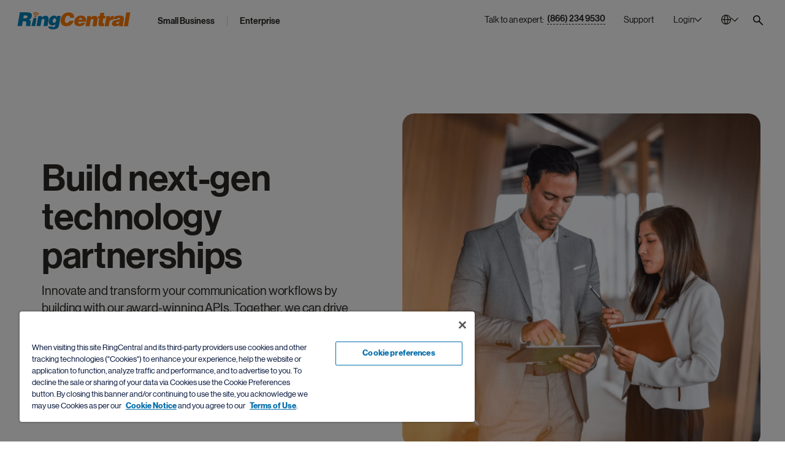

--- FILE ---
content_type: text/html;charset=utf-8
request_url: https://www.ringcentral.com/partner/isv.html
body_size: 77650
content:

<!DOCTYPE HTML>
<html lang="en-US">
    <head>
	<meta charset="UTF-8"/>
	<title>RingCentral Platform Partner Program</title>
	
	<meta name="description" content="Join the RingCentral Platform Partner Program and create next-gen communication solutions that fuel business growth and unlock new revenue possibilities."/>
	<meta name="template" content="general-page"/>
	
	<meta name="viewport" content="width=device-width, initial-scale=1"/>
	<meta http-equiv="X-UA-Compatible" content="IE=Edge"/>
	

	

<meta name="referrer" content="no-referrer-when-downgrade"/>


    

    
	    
		    <link rel="preconnect" href="https://cdn.cookielaw.org"/>
		    <link rel="preload" href="https://cdn.cookielaw.org/scripttemplates/otSDKStub.js" as="script"/>
	    
        <script src="https://cdn.cookielaw.org/scripttemplates/otSDKStub.js" type="text/javascript" charset="UTF-8" data-domain-script="6ac561ff-e2a0-4962-abc5-fc5fab405159"></script>
        <script type="text/javascript">
			window.isOneTrust = true;

			function OptanonWrapper() {
			}
        </script>
    



    
	
			<link rel="canonical" href="https://www.ringcentral.com/partner/isv.html" source="direct-path-driven-canonical-url"/>
	


    
	
			<meta content="RingCentral Platform Partner Program" property="og:title" />
	


    
	
			<meta content="Join the RingCentral Platform Partner Program and create next-gen communication solutions that fuel business growth and unlock new revenue possibilities." property="og:description" />
	


    
	
			<meta content="https://www.ringcentral.com/content/dam/rc-www/en_us/images/content/partner/isv/2024/OG_img.png" property="og:image" />
	


    
	
			<meta content="RingCentral" property="og:site_name" />
	


    
	
			<meta content="https://www.ringcentral.com/partner/isv.html" source="direct-path-driven-canonical-url" property="og:url" />
	


    
	
			<meta content="en_US" property="og:locale" />
	


    
	
			<meta content="website" property="og:type" />
	


    
	
			<meta name="twitter:title" content="RingCentral Platform Partner Program" />
	


    
	
			<meta name="twitter:description" content="Join the RingCentral Platform Partner Program and create next-gen communication solutions that fuel business growth and unlock new revenue possibilities." />
	


    
	
			<meta name="twitter:image" content="https://www.ringcentral.com/content/dam/rc-www/en_us/images/content/partner/isv/2024/OG_img.png" />
	


    
	
			<meta name="google-site-verification" content="-sxbirIdYwv4cj-O6buMA-fQFvRU2uxMFu7OpukzWTc" />
	


    
	
			<link rel="alternate" hreflang="en-AU" href="https://www.ringcentral.com/au/en/partner/isv.html" source="direct-path-driven-canonical-url"/>
	


    
	
			<link rel="alternate" hreflang="en-CA" href="https://www.ringcentral.com/ca/en/partner/isv.html" source="direct-path-driven-canonical-url"/>
	


    
	
			<link rel="alternate" hreflang="fr-FR" href="https://www.ringcentral.com/fr/fr/partner/isv.html" source="direct-path-driven-canonical-url"/>
	


    
	
			<link rel="alternate" hreflang="de-DE" href="https://www.ringcentral.com/de/de/partner/isv.html" source="direct-path-driven-canonical-url"/>
	


    
	
			<link rel="alternate" hreflang="en-IE" href="https://www.ringcentral.com/ie/en/partner/isv.html" source="direct-path-driven-canonical-url"/>
	


    
	
			<link rel="alternate" hreflang="en-NL" href="https://www.ringcentral.com/nl/en/partner/isv.html" source="direct-path-driven-canonical-url"/>
	


    
	
			<link rel="alternate" hreflang="en-SG" href="https://www.ringcentral.com/sg/en/partner/isv.html" source="direct-path-driven-canonical-url"/>
	


    
	
			<link rel="alternate" hreflang="en-GB" href="https://www.ringcentral.com/gb/en/partner/isv.html" source="direct-path-driven-canonical-url"/>
	


    
	
			<link rel="alternate" hreflang="en-US" href="https://www.ringcentral.com/partner/isv.html" source="direct-path-driven-canonical-url"/>
	


    
	
			<link rel="alternate" hreflang="x-default" href="https://www.ringcentral.com/partner/isv.html" source="direct-path-driven-canonical-url"/>
	


    
	
			<meta name="viewport" content="width=device-width, initial-scale=1" />
	





	
		
			




<link rel="icon" type="image/png" sizes="32x32" href="/content/dam/rc-www/en_us/images/favicon/ringcentral_2.0_icon_favicon.png"/>


<link rel="shortcut icon" href="/content/dam/rc-www/en_us/images/favicon/ringcentral_2.0_icon_favicon.ico"/>







		
	


<style>
	body {
		font-family: 'neue_haas_grotesk_display_pro', Helvetica, Arial, sans-serif;
	}

	:root {
		--content-width: 1288px;
	}
</style>

	<link rel="preload" as="font" href="/etc.clientlibs/commons/clientlibs/font-neue-haas-grotesk-display-pro/resources/fonts/web/neuehaasdisplayroman.woff2" crossorigin/>

	<link rel="preload" as="font" href="/etc.clientlibs/commons/clientlibs/font-neue-haas-grotesk-display-pro/resources/fonts/web/neuehaasdisplaymediu.woff2" crossorigin/>

	<link rel="preload" as="font" href="/etc.clientlibs/commons/clientlibs/font-neue-haas-grotesk-display-pro/resources/fonts/web/neuehaasdisplaybold.woff2" crossorigin/>


	
	<link rel="stylesheet" href="/etc.clientlibs/rc-www/clientlibs/essential-css.min.9ce4f8745cdea8702b546804946ad859.css" type="text/css"/>




<script>
	window.FireThirdPartyTags = true;
</script>








<script>
	window.LOCAL_STORAGE_ENABLED = (function() {
		const test = '__storage_test__';
		try {
			localStorage.setItem(test, test);
			localStorage.removeItem(test);
			return true;
		} catch (e) {
			return false;
		}
	})();
	const RCInherited = {
		dataLayerEnabled: true,
		launchLoadStrategy: "",
		launchPlacement: "head",
		smartBannerEnabled: true,
		omnitureChannel: "",
		productName: "RingEX",
		businessIdentityId: 4,
		snapIn: {
			sourceURL: ""
		},
		chiliPiper: {
			status: "",
			subdomain: "",
			thankYouModalHash: "",
			router: ""
		},
		video: {
			tracking: true
		},
		invocaDelay: "",
		invocaCampaignNotes: "",
		fraudEmailDomains: "",
		engageChat: false,
		defaultPhoneNumber: "(800) 574 5290",
		ringchat: {
			enabled: false,
			scriptUrl: "",
			apiHost: ""
		},
		dataLayerVarName: "aadl",
		leadsource: "US RC Website",
		segmentId: "",
		breakpoints: {
			tablet: 1229,
			mobile: 767,
		},
		zoominfo: {
			enabled: true,
		},
		geo: {
			onPageLoad: false,
		},
		rcTrackingEnabled: true,
		clicktailEnabled: false,
	};
	const RCPage = {
		countryName: "United States",
		isProd: true,
		disableMarketingTrack: false,
		name: "isv",
		customName: "",
		glipAppHost: "app.glip.com",
		glipApiHost: "entry.glip.com",
		glipHost: "www.glip.com",
		redirects: [],
		currentPagePath: "/content/rc-www/us/en/partner/isv",
		currentPathname: location.pathname,
		browserLanguage: navigator.language,
		websiteLanguage: document.documentElement.getAttribute('lang'),
		rcvSecureOrigin: "https://secure.ringcentral.com",
		rcvSignupOrigin: "https://signup.ringcentral.com",
		rcvEventsOrigin: "https://events.ringcentral.com",
		rcAdminPortalLink: "https://service.ringcentral.com/",
		drift: {
			enabled: true,
			interactionId: {
				online: "259011",
				offline: "259011"
			},
			options: {
				timeOffset: "-7",
				workingHoursBegin: "5",
				workingHoursEnd: "19",
				delayOpenSideBar: "0",
				engageIntegration: false,
				disableAutoOpen: false,
			},
			userAttributeArr: [{"uid":"1","index":"13","key":"ECID__c","value":"ECID__c"},{"uid":"2","index":"4","key":"KCID__c","value":"KCID__c"},{"uid":"3","index":"5","key":"AID_D","value":"AID_D"},{"uid":"4","index":"6","key":"PID_D","value":"PID_D"},{"uid":"5","index":"7","key":"SID_D","value":"SID_D"},{"uid":"6","index":"8","key":"Adobe_Transaction_ID","value":"Adobe_Transaction_ID"},{"uid":"7","index":"9","key":"Adobe_Target_ID","value":"Adobe_Target_ID"},{"uid":"8","index":"10","key":"Adobe_Target_History_ID","value":"Adobe_Target_History_ID"},{"uid":"9","index":"1","key":"BMID_D","value":"BMID_D"},{"uid":"10","index":"2","key":"BMID_D_Old","value":"BMID_D_Old"},{"uid":"11","index":"3","key":"GCLID_D","value":"GCLID_D"},{"uid":"12","index":"11","key":"RC Visitor ID","value":"RC Visitor ID"},{"uid":"13","index":"12","key":"Welcome Message","value":"Welcome Message"},{"uid":"14","index":"14","key":"rckw","value":"rckw"},{"uid":"15","index":"15","key":"rcmt","value":"rcmt"},{"uid":"16","index":"16","key":"ZI_Company_Name","value":"ZI_Company_Name"},{"uid":"17","index":"17","key":"ZI_Employee_Count","value":"ZI_Employee_Count"},{"uid":"18","index":"18","key":"ZI_Employee_Range","value":"ZI_Employee_Range"},{"uid":"19","index":"19","key":"CTA_Source","value":"CTA_Source"}],
			numberOfEmployees: [{"uid":"item0","index":"0","key":"1-19","value":"1-19"},{"uid":"item1","index":"1","key":"1-399","value":"1-399"},{"uid":"item2","index":"2","key":"20-99","value":"20-99"},{"uid":"item3","index":"3","key":"100-399","value":"100-399"},{"uid":"item4","index":"4","key":"400-1999","value":"400-1999"},{"uid":"item5","index":"5","key":"400-4999","value":"400-4999"},{"uid":"item6","index":"6","key":"100-4999","value":"100-4999"},{"uid":"item7","index":"7","key":"2000+","value":"2000+"},{"uid":"item8","index":"8","key":"5000+","value":"5000+"},{"uid":"item9","index":"9","key":"400+","value":"400+"}],
			phoneNumber: window.receivedPhone || RCInherited.defaultPhoneNumber,
			welcomeMessageCopy: "",
			isMobileDisable: false
		},
		form: {
			leadsources: {
				normal: 'US RC Website',
				download: 'US RC Asset Download'
			},
			product: RCInherited.productName || window.LOCAL_STORAGE_ENABLED &&
				localStorage.getItem('referrerProductName') || 'General'
		},
		localizedLinks: [{"root":"/content/rc-www/at/de","uri":"/at/de/"},{"root":"/content/rc-www/au/en","uri":"/au/en/partner/isv.html"},{"root":"/content/rc-www/bg/bg","uri":"/bg/bg/"},{"root":"/content/rc-www/bg/en","uri":"/bg/en/"},{"root":"/content/rc-www/ca/en","uri":"/ca/en/partner/isv.html"},{"root":"/content/rc-www/ca/fr","uri":"/ca/fr/"},{"root":"/content/rc-www/ch/en","uri":"/ch/en/"},{"root":"/content/rc-www/cn/zh","uri":"/cn/zh/"},{"root":"/content/rc-www/de/de","uri":"/de/de/partner/isv.html"},{"root":"/content/rc-www/es/es","uri":"/es/es/"},{"root":"/content/rc-www/fr/fr","uri":"/fr/fr/partner/isv.html"},{"root":"/content/rc-www/gb/en","uri":"/gb/en/partner/isv.html"},{"root":"/content/rc-www/ie/en","uri":"/ie/en/partner/isv.html"},{"root":"/content/rc-www/in/en","uri":"/in/en/"},{"root":"/content/rc-www/it/it","uri":"/it/it/"},{"root":"/content/rc-www/mx/es","uri":"/mx/es/"},{"root":"/content/rc-www/nl/en","uri":"/nl/en/partner/isv.html"},{"root":"/content/rc-www/pt/pt","uri":"/pt/pt/"},{"root":"/content/rc-www/sg/en","uri":"/sg/en/partner/isv.html"},{"root":"/content/rc-www/tw/en","uri":"/tw/en/"}],
		leadSystemSource: "" === "enabled" &&
		"" && "" ?
			"Chili Piper Integration" : "",
		href: location.href
	};

	window.InvocaTagId = "1834/1150698260";
</script>


	
	<script src="/etc.clientlibs/rc-www/clientlibs/essential-sync-js.min.cf87c54fc2383731fd9e85c9204d56a0.js"></script>



	
	<script src="/etc.clientlibs/rc-www/clientlibs/essential-async-js.min.58a7d71e6ab1cf6227b627e56a9a682f.js" async="true"></script>
<script src="/etc.clientlibs/rc-www/clientlibs/utility/personalization.min.56e31fb6ef950787f94acb03de690b61.js" async="true" type="text/plain" class="optanon-category-C0002"></script>





<script>
	!(async () => {
		await window.globalEventBus.waitForEvents([
			'tools-loaded',
			'onetrust-helper-loaded',
		]);
		
		const DYNAMIC_LES_COLLECTION = []
		const BMID_COOKIE_NAME = 'gw_bmid_lead';
		const BMID_PARAM_KEY = 'BMID';

		if (!DYNAMIC_LES_COLLECTION || !Array.isArray(DYNAMIC_LES_COLLECTION) || !DYNAMIC_LES_COLLECTION.length) return;

		let bmidLeadValue = GetParamsManager.getParam(BMID_PARAM_KEY);
		if (bmidLeadValue) {
			setDynamicLes();
		} else {
			await window.OneTrustHelper.addCheck({
				groupsAllowedCallback: () => {
					bmidLeadValue = CookiesManager.getCookie(BMID_COOKIE_NAME);
					setDynamicLes();
				},
				cookies: BMID_COOKIE_NAME,
			});
		}

		function setDynamicLes() {
			const lesItem = DYNAMIC_LES_COLLECTION.find(item => item.key === bmidLeadValue);
			if (lesItem) RCPage.dynamicLes = lesItem.value;
		}
	})()
</script>





	

    
        <script>
			window.ZIProjectKey = "dac84c91e11669145216";
        </script>
        
	
	<script src="/etc.clientlibs/commons/clientlibs/utility/zoominfo.min.ee55009a0354988ebab8fd2352738969.js" async="true" type="text/plain" class="third-party third-party--optanon third-party--optanon-category-C0004"></script>


    

    
    








<script>
	window.lottieClientLibPath = "/etc.clientlibs/commons/clientlibs/vendor/lottie/bundles/js-modern.min.be76da4994904bdc374d73bfa21d1de5.js";
</script>






	
	
	
	
	
	
	
	<script src="/etc.clientlibs/commons/clientlibs/utility/data-layer/bundles/js-modern.min.c82268c7cb5a3e91f5f484c80ae662c1.js" async="true"></script>


	<script>
		(async () => {
			let IS_SIMPLIFIED_VERSION = false;
			try {
				IS_SIMPLIFIED_VERSION = sessionStorage.getItem('switchOffThirdPartyTags') === 'true';
			} catch (e) {
				console.warn(e);
			}
			if (IS_SIMPLIFIED_VERSION) return;
			if(RCInherited.launchLoadStrategy === 'windowLoad'){
				await new Promise(resolve => window.addEventListener('load', resolve));
			}
			if(RCInherited.dataLayerEnabled) {
				await new Promise(resolve => window.globalEventBus.on('data-layer-loaded', resolve));
			}
			await new Promise(resolve => {
				window.OneTrustHelper.addCheck({
					groupsAllowedCallback: resolve,
					groups: ['C0002', 'C0004'],
				});
			});
			const script = document.createElement('script');
			script.async = true;
			script.src = "/etc/clientlibs/launch/f9fa7de305965c5ebd3d55213275237a/launch-EN108925aaa29b4bc69cf6db4db29d1388.min.js";
			const target = RCInherited.launchPlacement === 'body' ? document.body : document.head;
			target.append(script);
		})();
	</script>


	
	
	

	
	
	
	<script src="/content/dam/rc-www/en_us/clientlibs/inherited.clientlib.min.f93267b94be58a7eb24c27291d19d65e.js"></script>


	
	
	
		<link rel="preconnect" href="//solutions.invocacdn.com"/>
		
	
	<script src="/etc.clientlibs/rc-www/clientlibs/utility/invoca.min.6ef33ada58cb0301c63f9d0c48a48ed7.js" type="text/plain" class="third-party third-party--optanon third-party--optanon-category-C0004"></script>


	
	




	
	<script src="/etc.clientlibs/rc-www/clientlibs/base.min.eece8053be9ae2ce191f963bd15696f4.js" async="true"></script>



	
    
    

    

    
    
    

	
</head>
    <body class="general base page basicpage IID-general-a90c512a CID-general-85ec15ad" id="general-a82e6f253b">
        
        
        
            




            



            <style>
	.skip-link {
		display: block;
		position: fixed;
		top: -100px;
		left: 50%;
		z-index: 9999;
		transform: translateX(-50%);
		font-weight: 500;
		color: #066FAC;
		border: 1px dashed #066FAC;
		border-radius: 30px;
		padding: 4px;
		transition: all 1s;
	}
	
	.skip-link__text {
		display: inline-block;
		background-color: white;
		border: 1px solid #066FAC;
		border-radius: 30px;
		padding: 13px 30px 15px;
	}
	
	.skip-link:focus {
		top: 30px;
	}
	
	@media (max-width: 767px) {
		.skip-link {
			display: none;
		}
	}
</style>

<a class="skip-link" href="#maincontent">
	<span class="skip-link__text">Skip to main content</span>
</a>


<div class="l-site dynamic-numbers--invoca ">
	<header role="banner">
		

		
			<nav role="navigation" aria-label="Top Navigation">
	
		
			



	
	
	
	
		
			<div class="anchor-element CID-anchor-element-c02c863f IID-anchor-element-b933cc36">



<div class="anchor-element__wrap" data-no-focus-visible="true" tabindex="-1" data-id="back-to-top">
	<div class="anchor-element__content">
	
		
			




		
	
</div>
</div>


	
	
	
	
	

	
	
	<script src="/etc.clientlibs/rc-www/components/content/anchor-element/clientlibs/common.min.f5e99c35e66643b861fb98b086804ecc.js" async="true"></script>



</div>

		
	


	
	
	
	
		
			<div class="rawhtml IID-rawhtml-bf92351a CID-rawhtml-3925c5d8">




	
	
	
	
	

	
	
	







<div class="rawhtml__wrapper" data-dl-custom-type=" ">
	<style>
	.global-header__logo {
		z-index: 2;
	}
	@media (min-width:1230px){
		/*Login hover color*/
		[data-login="new"].login--active .login__toggler {
			background: none;
		}
		[data-login="new"] .login__toggler:hover{
			background-color: rgba(43, 41, 38, 0.1);
		}
	}
	@media only screen and (min-width: 1230px){
			.global-header__search{
			margin-top: 8px;
		}
	}

</style>
</div>


</div>

		
	


	
	
	
	
		
			<div class="global-header IID-global-header-690b8428 CID-global-header-58344ef6">




	
	
	
	
	<link rel="stylesheet" href="/etc.clientlibs/rc-www/clientlibs/utility/select.min.ab5d5481210a274acf24c3a684f10d8d.css" type="text/css"/>
<link rel="stylesheet" href="/etc.clientlibs/rc-www/components/structure/global-header/clientlibs/design-2023.min.4cb42b21a5b761b4b8d2db5896edbc09.css" type="text/css"/>


	
	
	<script src="/etc.clientlibs/commons/clientlibs/utility/sticky/bundles/js-modern.min.10359e9f58f18edad438134e119b399b.js" async="true"></script>
<script src="/etc.clientlibs/rc-www/clientlibs/utility/select.min.52dc70d05f5cd284a5bfc7ee80a687ca.js" async="true"></script>
<script src="/etc.clientlibs/rc-www/components/structure/global-header/clientlibs/design-2023.min.1f5b3b9c0faf2895dedba4352531479d.js" async="true"></script>






<div class="global-header__sticky">
	<div class="global-header__sticky-wrapper">
		<div class="global-header__wrapper global-header__wrapper--design-2023" data-dl-cmp="Header">
			<div class="global-header__bg"></div>
			<div class="l-container global-header__container">
				<div class="global-header__mob-overlay"></div>
				<div class="global-header__content">
					<div class="global-header__logo">
						<div class="logo">
	
		
			

<style>.IID-logo-c91eb32{color:#002fa7;z-index:2}</style>


	
	
	
	
	

	
	
	





<div class="logo__wrapper" data-dl-custom-type="headerButtons">
	<a class="logo__link" href="/" title="RingCentral Logo" aria-label="RingCentral Logo" data-dl-name="Logo" data-automation-id="Logo">
        <span class="logo__img-block" aria-hidden="true">
            
	
		
		
			<svg xmlns="http://www.w3.org/2000/svg" aria-labelledby="svg-1330251413-263886854-title" class="logo__img" fill="none" height="146" id="svg-1330251413-263886854" role="img" viewBox="0 0 961 146" width="961">
    <title id="svg-1330251413-263886854-title">RingCentral Logo</title>
    
    <path clip-rule="evenodd" d="M174.671 17.6394C174.671 17.6396 174.672 17.6396 174.673 17.6396C175.436 19.1741 177.059 19.9746 178.653 19.8197C179.132 19.768 179.597 19.6279 180.04 19.4139C182.021 18.4069 182.821 16.0054 181.822 14.0208C181.549 13.3826 176.126 3.40055 160.614 0.637594C156.804 -0.0448463 153.373 -0.100179 150.374 0.217063C140.613 1.23519 135.501 6.18196 135.11 6.56191C133.542 8.11492 133.542 10.6639 135.11 12.2169C136.666 13.7884 139.208 13.8032 140.765 12.2317C140.765 12.2317 140.813 12.1616 141.222 11.8776C142.391 10.9517 145.726 8.74572 151.204 8.17395C153.469 7.94155 156.11 7.96737 159.183 8.51701C165.432 9.66425 169.287 12.0841 171.663 14.1462C172.832 15.1975 173.632 16.1345 174.119 16.7911C174.355 17.1121 174.518 17.374 174.595 17.5215C174.634 17.5806 174.651 17.6101 174.66 17.6248C174.667 17.6363 174.668 17.6388 174.671 17.6394ZM926.183 1.0289L905.828 118.379H939.743L960.106 1.0289H926.183ZM447.474 45.7813C447.43 46.1096 447.389 46.4674 447.389 46.8695H481.924C482.009 46.0469 482.075 45.287 482.075 44.5603V42.2437C482.075 29.3105 478.088 19.2805 470.142 12.1942C462.178 5.10048 450.122 1.56285 433.991 1.56285C426.285 1.56285 418.811 2.92404 411.559 5.63167C404.318 8.36512 397.774 12.2421 391.916 17.2811C386.054 22.3127 381.071 28.4215 376.961 35.6148C372.841 42.8302 370.033 50.8904 368.48 59.8174C368.071 62.1894 367.761 64.4728 367.558 66.6787C367.344 68.881 367.248 71.0205 367.248 73.0641C367.248 80.1726 368.348 86.5027 370.561 92.1097C372.76 97.7021 376.013 102.461 380.266 106.364C384.538 110.27 389.75 113.243 395.915 115.298C402.082 117.356 409.172 118.382 417.185 118.382C424.485 118.382 431.39 117.331 437.923 115.224C444.442 113.129 450.355 110.086 455.641 106.142C460.934 102.191 465.516 97.3774 469.364 91.7335C473.207 86.0784 476.162 79.6524 478.22 72.4555H443.239C441.597 77.8154 439.004 82.2826 435.463 85.8682C431.903 89.4611 427.207 91.2539 421.349 91.2539C417.86 91.2539 414.982 90.7781 412.721 89.7894C410.46 88.823 408.634 87.4802 407.25 85.7907C405.863 84.0901 404.882 82.1055 404.318 79.8553C403.757 77.6051 403.48 75.1373 403.48 72.4555C403.48 70.7069 403.565 68.881 403.783 66.9812C403.986 65.0962 404.296 63.1079 404.698 61.0421C406.546 50.2743 409.748 42.1773 414.263 36.7731C418.771 31.3763 424.271 28.6945 430.76 28.6945C436.101 28.6945 440.233 30.0741 443.161 32.8481C446.09 35.6148 447.562 39.5692 447.562 44.7152C447.562 45.1284 447.533 45.4862 447.474 45.7813ZM551.122 63.6157C551.225 63.0698 551.284 62.2656 551.284 61.1737C551.284 57.6877 550.082 54.7514 547.71 52.3721C545.312 49.9854 542.324 48.7939 538.735 48.7939C533.637 48.7939 529.513 50.1108 526.355 52.7778C523.197 55.4486 521.191 59.0489 520.32 63.6157H551.122ZM517.383 80.9054C517.28 81.4329 517.199 81.9826 517.147 82.5211C517.081 83.0597 517.066 83.6057 517.066 84.159C517.066 88.3016 518.42 91.5736 521.131 94.0156C523.857 96.4687 527.222 97.675 531.228 97.675C533.954 97.675 536.577 97.0516 539.059 95.8195C541.56 94.5616 543.619 92.7098 545.245 90.1903H577.693C575.299 95.5133 572.178 99.9584 568.323 103.555C564.453 107.13 560.204 110.04 555.523 112.287C550.845 114.493 545.932 116.082 540.775 117.005C535.595 117.919 530.542 118.384 525.536 118.384C519.449 118.384 513.85 117.621 508.751 116.094C503.639 114.577 499.238 112.298 495.553 109.251C491.849 106.222 488.975 102.5 486.913 98.0845C484.848 93.6763 483.804 88.6188 483.804 82.8494C483.804 81.4329 483.903 79.9832 484.058 78.5187C484.202 77.0579 484.405 75.5824 484.623 74.0441C485.818 67.098 488.157 60.7605 491.639 55.0612C495.11 49.3619 499.371 44.5221 504.421 40.5566C509.478 36.5837 515.126 33.5219 521.371 31.3381C527.631 29.1654 534.171 28.0846 541.011 28.0846C547.861 28.0846 553.918 29.0658 559.193 31.0172C564.453 32.9649 568.902 35.691 572.488 39.1696C576.059 42.6445 578.788 46.8904 580.625 51.8888C582.477 56.8725 583.399 62.3689 583.399 68.3485C583.399 72.0448 582.96 76.2206 582.097 80.9054H517.383ZM625.346 32.9698H594.392L579.714 118.382H613.622L621.115 74.8606C621.989 69.3199 623.616 64.9892 625.999 61.8979C628.393 58.8066 632.218 57.261 637.43 57.261C641.116 57.261 643.635 58.2349 644.993 60.1936C646.354 62.1451 647.036 64.5871 647.036 67.5271C647.036 69.3863 646.874 71.2713 646.553 73.2338L638.714 118.382H672.637L681.416 67.1951C682.069 63.4989 682.409 59.9797 682.409 56.6118C682.409 48.1347 680.177 41.6534 675.721 37.212C671.257 32.7632 664.256 30.5241 654.687 30.5241C648.172 30.5241 642.473 31.8632 637.582 34.5155C632.694 37.201 627.858 41.1222 623.066 46.342L625.346 32.9698ZM735.326 117.738C731.508 117.938 728.003 118.118 724.79 118.229C721.6 118.343 718.634 118.38 715.911 118.38C710.802 118.38 706.516 118.133 703.045 117.654C699.562 117.174 696.788 116.289 694.723 115.045C692.657 113.806 691.192 112.128 690.314 110.069C689.447 108.029 689.02 105.406 689.02 102.26C689.02 100.308 689.16 98.1025 689.429 95.6494C689.702 93.2074 690.093 90.5035 690.643 87.5745L696.847 51.9032H684.774L688.046 32.3264H700.588L705.324 5.75179H738.727L734.009 32.3264H750.303L747.034 51.9032H730.737L725.37 82.9929C725.148 83.9816 724.993 84.8558 724.875 85.66C724.761 86.4937 724.706 87.2204 724.706 87.877C724.706 89.9538 725.37 91.4257 726.664 92.311C727.985 93.1742 730.42 93.6021 734.009 93.6021H739.384L735.326 117.738ZM788.103 32.9698H757.286L742.626 118.382H776.531L781.585 88.8783C783.211 79.6672 786.066 73.1748 790.143 69.4822C794.223 65.797 799.726 63.9415 806.68 63.9415C807.879 63.9415 809.048 64.0596 810.199 64.2625C810.424 64.3073 810.649 64.3518 810.873 64.3962L811.294 64.4793C812.052 64.6289 812.801 64.7769 813.526 64.9265L819.572 31.0184C818.856 30.928 818.146 30.8147 817.486 30.7093L817.486 30.7091L817.367 30.6901C816.658 30.5831 815.924 30.5241 815.164 30.5241C802.22 30.5241 792.334 37.1014 785.506 50.2485H785.163L788.103 32.9698ZM849.266 99.1371C852.184 99.1371 854.777 98.617 857.005 97.5288C859.23 96.4442 861.104 94.9466 862.616 93.0284C864.155 91.1323 865.328 88.9079 866.206 86.3441C867.083 83.7988 867.674 81.0654 868.006 78.1253C864.97 79.4238 861.886 80.3718 858.798 80.9879C855.711 81.5781 852.815 82.231 850.159 82.9393C847.499 83.6439 845.194 84.6436 843.312 85.9531C841.398 87.2516 840.232 89.2473 839.801 91.9881V92.9546C839.801 94.8211 840.579 96.3078 842.165 97.4402C843.737 98.5912 846.112 99.1371 849.266 99.1371ZM864.94 118.566L864.741 106.821C859.215 111.365 853.745 114.446 848.352 116.017C842.988 117.581 837.093 118.378 830.671 118.378C827.093 118.378 823.658 117.976 820.408 117.175C817.151 116.36 814.322 115.084 811.935 113.328C809.534 111.594 807.63 109.466 806.217 106.883C804.819 104.349 804.104 101.265 804.104 97.6723C804.104 96.1562 804.255 94.4778 804.602 92.637C805.682 86.211 808.051 81.1942 811.684 77.5459C815.325 73.9123 819.571 71.1715 824.407 69.3271C829.217 67.4716 834.352 66.2026 839.723 65.4833C842.032 65.1822 844.272 64.8913 846.442 64.6095C849.325 64.2353 852.084 63.877 854.719 63.5319C859.333 62.9232 863.258 62.1338 866.449 61.0862C869.644 60.0459 871.488 58.183 871.909 55.4643C871.909 55.2504 871.949 55.0585 871.997 54.8962C872.045 54.7302 872.071 54.5495 872.071 54.3318C872.082 53.0186 871.687 51.9857 870.931 51.2332C870.171 50.4807 869.271 49.9015 868.234 49.5068C867.213 49.1305 866.11 48.8723 864.907 48.6953C863.716 48.5329 862.723 48.4518 861.971 48.4518C860.761 48.4518 859.499 48.5329 858.145 48.6953C856.788 48.8723 855.497 49.2523 854.305 49.8536C853.11 50.4512 852.007 51.2885 850.971 52.3731C849.941 53.4686 849.196 54.9294 848.765 56.7812H816.166C816.93 52.196 818.45 48.1604 820.737 44.6264C823.016 41.0962 826.259 38.0971 830.427 35.6625C834.622 33.2168 839.742 31.3391 845.828 30.0407C851.915 28.7164 859.215 28.0893 867.674 28.0893C875.395 28.0893 881.732 28.602 886.653 29.6423C891.607 30.6604 895.499 32.1618 898.314 34.1242C901.143 36.0646 903.105 38.4107 904.186 41.122C905.267 43.837 905.828 46.8877 905.828 50.263C905.828 52.314 905.684 54.4388 905.415 56.6005C905.138 58.7806 904.776 61.0566 904.352 63.4544L897.495 103.39C897.196 105.234 897.019 106.758 897.019 107.942C897.019 109.156 897.225 110.207 897.668 111.126C898.1 112.048 898.93 113.118 900.11 114.316L899.988 118.566H864.94ZM164.706 26.7555C164.697 26.7619 164.695 26.7594 164.678 26.727C164.655 26.684 164.603 26.5883 164.467 26.3903L164.46 26.3818C164.197 26.0531 163.786 25.537 163.139 24.9775C161.858 23.8561 159.719 22.5059 156.185 21.8456C154.444 21.5321 152.957 21.5173 151.718 21.6501C148.671 21.9711 146.863 23.1847 146.247 23.6569C146.074 23.7897 146.085 23.8081 146.085 23.8081C144.786 25.1029 142.669 25.114 141.356 23.8081C140.05 22.4986 140.05 20.3885 141.356 19.0753C141.68 18.747 144.919 15.652 151.017 15.0102C152.883 14.822 155.008 14.8663 157.358 15.2795V15.2758C166.979 16.9911 170.461 23.2253 170.682 23.7565C171.509 25.387 170.848 27.4085 169.192 28.2311C168.827 28.4229 168.432 28.5409 168.034 28.5778C166.698 28.718 165.341 28.0245 164.706 26.7555ZM153.155 42.3399C157.943 42.3546 161.831 39.0568 161.857 34.9437C161.886 30.8565 158.013 27.4848 153.225 27.459C148.422 27.4479 144.523 30.7532 144.516 34.8736C144.493 38.9609 148.359 42.3178 153.155 42.3399Z" fill="#FF7A00" fill-rule="evenodd"/>
    
    <path clip-rule="evenodd" d="M65.8562 51.2376H50.7097L54.6088 27.9314H72.5367C76.5539 27.9314 79.8296 28.7208 82.3159 30.2886C84.8243 31.8748 86.0601 34.3389 86.0601 37.7032C86.0601 38.8025 86.0158 39.6103 85.9015 40.1489C85.2559 44.2915 83.2381 47.1651 79.8628 48.7956C76.4986 50.415 71.8321 51.2376 65.8562 51.2376ZM39.1268 117.899L46.143 76.9897H57.8736C64.7128 76.9897 69.4124 77.8308 71.9688 79.5055C74.5215 81.2135 75.8089 84.1092 75.8089 88.2408C75.8089 90.7455 75.4769 93.7667 74.8203 97.367C74.171 100.949 73.6988 104.188 73.4332 107.047C73.1713 109.953 73.0238 112.3 73.0238 114.162C73.0238 115.564 73.1308 116.815 73.3595 117.899H112.314L112.793 114.321C110.846 114.321 109.868 113.011 109.868 110.415C109.868 108.884 110.078 106.766 110.525 104.048C110.953 101.336 111.55 97.9056 112.314 93.7667C113.077 89.3179 113.457 85.4188 113.457 82.0398C113.457 78.7862 113.077 76.1265 112.314 74.0644C111.55 71.9913 110.495 70.2538 109.141 68.841C107.777 67.4282 106.15 66.2625 104.239 65.3403C102.347 64.4144 100.196 63.518 97.8093 62.6363C104.973 60.803 110.599 57.2395 114.667 51.9755C118.751 46.6968 121.381 40.6913 122.576 33.9554C123.119 30.9158 123.403 28.2377 123.403 25.969C123.403 21.6198 122.558 17.8793 120.854 14.7217C119.179 11.5603 116.464 8.93752 112.716 6.82381C108.964 4.7064 104.128 3.13494 98.2077 2.0873C92.2907 1.06549 85.0237 0.552734 76.4581 0.552734H21.0366L0.659302 117.899H39.1268ZM137.751 48.5791L118.657 117.9H152.406L162.315 48.5791H137.751ZM177.394 32.4887H208.366L206.079 45.8609C210.859 40.6411 215.699 36.7235 220.583 34.0344C225.482 31.3858 231.189 30.043 237.707 30.043C247.257 30.043 254.274 32.2821 258.73 36.7309C263.19 41.1723 265.41 47.6536 265.41 56.1307C265.41 59.4986 265.082 63.0178 264.44 66.714L255.639 117.901H221.723L229.555 72.7527C229.879 70.7902 230.053 68.9052 230.053 67.046C230.053 64.106 229.355 61.664 228.002 59.7126C226.648 57.7538 224.117 56.7799 220.425 56.7799C215.216 56.7799 211.387 58.3255 209.015 61.4168C206.617 64.5118 204.983 68.8388 204.127 74.3795L196.624 117.901H162.727L177.394 32.4887ZM310.705 54.044C312.553 53.0554 314.726 52.5721 317.22 52.5721H317.559C321.897 52.5721 324.933 53.8559 326.667 56.427C328.404 58.9834 329.29 62.0562 329.29 65.6676C329.29 67.5231 329.113 69.327 328.803 71.0792C328.371 73.37 327.703 75.5833 326.84 77.7118C325.977 79.8402 324.856 81.7253 323.505 83.3668C322.144 84.9899 320.51 86.3179 318.614 87.2659C316.699 88.2619 314.567 88.7673 312.17 88.7673H311.365C307.544 88.664 304.814 87.3877 303.117 84.9087C301.45 82.452 300.609 79.5378 300.598 76.1403C300.598 75.5021 300.616 74.8418 300.686 74.1815C300.73 73.5434 300.808 72.8203 300.926 72.0457C301.346 69.327 301.985 66.7743 302.804 64.3581C303.608 61.9566 304.666 59.8835 305.972 58.1497C307.289 56.4012 308.861 55.0326 310.705 54.044ZM297.012 121.189V120.706H262.949V121.831C262.949 124.892 263.691 127.829 265.14 130.64C266.612 133.48 268.91 135.974 272.075 138.158C275.226 140.323 279.361 142.049 284.463 143.363C289.575 144.665 295.813 145.31 303.202 145.31C313.748 145.31 322.222 144.137 328.64 141.821C335.044 139.482 340.102 136.247 343.791 132.111C347.483 127.98 350.176 123.14 351.873 117.607C353.544 112.059 354.927 106.079 356.027 99.6864L367.923 30.8927H338.091L336.306 42.0589C333.908 37.9495 330.669 34.6443 326.589 32.1691C322.532 29.6901 317.887 28.4581 312.66 28.4581C305.589 28.4581 299.436 29.7307 294.164 32.276C288.893 34.8398 284.381 38.1413 280.637 42.2286C276.878 46.3048 273.883 50.9454 271.673 56.1614C269.445 61.3849 267.888 66.5936 267.025 71.8133C266.793 73.3331 266.612 74.7939 266.461 76.2067C266.299 77.6196 266.21 79.0435 266.21 80.4416C266.21 84.9088 266.867 89.0809 268.165 92.9948C269.467 96.9123 271.422 100.277 274.041 103.113C276.646 105.928 279.877 108.163 283.725 109.779C287.58 111.398 292.076 112.232 297.174 112.232C303.375 112.232 308.566 111.303 312.749 109.454C316.932 107.617 320.425 105.426 323.262 102.933L321.952 109.941C320.868 116.046 319.064 120.333 316.574 122.83C314.066 125.324 310.38 126.563 305.496 126.563C302.01 126.563 299.675 125.87 298.48 124.461C297.499 123.468 297.012 122.391 297.012 121.189Z" fill="#0684BC" fill-rule="evenodd"/>
    
</svg>

		
		
	

        </span>
	</a>
</div>

		
	
</div>
					</div>
					<div class="global-header__parsys">
	
		
			



	
	
	
	
		
			<div class="grid CID-grid-1659f761 IID-grid-4df65012">


	
	
	
	
	

	
	
	




	
	




<style>
	.IID-grid-4df65012{margin:17px 0 3px}@media (max-width: 1229px){.IID-grid-4df65012{margin:0 0 28px}}
	@media (max-width: 1229px){.IID-grid-4df65012{--halfHorizGap:0px;--halfVertGap:8px}}
</style>



<div class="grid__parsys l-flex--align-items-center           ">
	
		
	
		
			<div class="grid-item IID-grid-item-95c057bd l-flex__col--flex-grow-1 CID-grid-item-1e7a19ff" data-links="left">


	
	
	
	
	

	
	
	



<style>.IID-grid-item-95c057bd{position:absolute;top:20px;left:247px}@media (max-width: 1229px) and (min-width: 768px){:is(html) .IID-grid-item-95c057bd{visibility:hidden;position:absolute;top:-99999px}}@media (max-width: 1229px){.IID-grid-item-95c057bd{left:0}}@media (max-width: 767px){:is(html) .IID-grid-item-95c057bd{visibility:hidden;position:absolute;top:-99999px}}</style>


	
	




<div class="grid-item__parsys" data-delegate-hover="true">
	
		
			



	
	
	
	
		
			<div class="grid IID-grid-29a7d597 CID-grid-1659f761">


	
	
	
	
	

	
	
	




	
	




<style>
	
	.IID-grid-29a7d597{--halfHorizGap:5px;--halfVertGap:0px}
</style>



<div class="grid__parsys l-flex--align-items-center           ">
	
		
	
		
			<div class="grid-item IID-grid-item-bca9f621 l-mob-flex__col--12 CID-grid-item-1e7a19ff">


	
	
	
	
	

	
	
	



<style>@media (max-width: 767px){.IID-grid-item-bca9f621{border-width:0}.IID-grid-item-bca9f621{border-style:none}}</style>


	
	




<div class="grid-item__parsys" data-delegate-hover="true">
	
		
			



	
	
	
	
		
			<div class="cta-v2 IID-cta-v2-38c09080 CID-cta-v2-e0fe0cb4">




	
	
	
	
	

	
	
	<script src="/etc.clientlibs/rc-www/components/content/cta-v2/clientlibs/common.min.89967535cf9da46276ee491a89d4c6ca.js" async="true"></script>






<style>
	.IID-cta-v2-38c09080{border-radius:28px;overflow:hidden}
	.IID-cta-v2-38c09080 .cta-v2__el{padding-top:8px;padding-bottom:8px;padding-left:10px;padding-right:10px;font-size:14px;font-weight:500;line-height:14px;color:#2b2926}.IID-cta-v2-38c09080 .cta-v2__el:hover:before,.IID-cta-v2-38c09080 .cta-v2__el:focus-visible:before{background-color:rgba(43,41,38,.07)}.IID-cta-v2-38c09080 .cta-v2__el:active:before{background-color:rgba(43,41,38,.07)}.IID-cta-v2-38c09080.cta-v2--active .cta-v2__el{background-color:rgba(43,41,38,.07)}@media (max-width: 1229px){.IID-cta-v2-38c09080 .cta-v2__el{padding-top:0;padding-bottom:0;padding-left:0;padding-right:0}.IID-cta-v2-38c09080 .cta-v2__el:hover:before,.IID-cta-v2-38c09080 .cta-v2__el:focus-visible:before{background-color:transparent}.IID-cta-v2-38c09080 .cta-v2__el:active:before{background-color:transparent}.IID-cta-v2-38c09080.cta-v2--active .cta-v2__el{background-color:transparent}}
	
</style>
















<div class="cta-v2__wrapper" data-dl-custom-type="cta">
	<a class="cta-v2__el cta-v2__el--type--link " id="IID-cta-v2-38c09080-el" href="/solutions/small-business.html" data-active-dl-name="" tabindex="0" title="Small Business" target="_self" data-dl-element="button" data-dl-name="" data-is-current-url="true">
		
		
		<span class="cta-v2__content">
			<span class="cta-v2__text">Small Business</span>
			
		</span>
	</a>
</div>




</div>

		
	



		
	
</div>


</div>

		
	

	
		
			<div class="grid-item IID-grid-item-c19d3c41 CID-grid-item-1e7a19ff">


	
	
	
	
	

	
	
	






	
	




<div class="grid-item__parsys" data-delegate-hover="true">
	
		
			



	
	
	
	
		
			<div class="grid CID-grid-1659f761 IID-grid-18de141b">


	
	
	
	
	

	
	
	




	
	




<style>
	.IID-grid-18de141b{border-color:rgba(43,41,38,.2);border-width:1px;border-style:none none none solid;min-height:16px;max-height:16px}
	
</style>



<div class="grid__parsys            ">
	
		
	
</div>


</div>

		
	



		
	
</div>


</div>

		
	

	
		
			<div class="grid-item IID-grid-item-cad91ed3 l-mob-flex__col--12 CID-grid-item-1e7a19ff">


	
	
	
	
	

	
	
	



<style>@media (max-width: 767px){.IID-grid-item-cad91ed3{border-width:0}.IID-grid-item-cad91ed3{border-style:none}}</style>


	
	




<div class="grid-item__parsys" data-delegate-hover="true">
	
		
			



	
	
	
	
		
			<div class="cta-v2 CID-cta-v2-e0fe0cb4 IID-cta-v2-be660de2">




	
	
	
	
	

	
	
	





<style>
	.IID-cta-v2-be660de2{border-radius:28px;overflow:hidden}
	.IID-cta-v2-be660de2 .cta-v2__el{padding-top:8px;padding-bottom:8px;padding-left:10px;padding-right:10px;font-size:14px;font-weight:500;line-height:14px;color:#2b2926}.IID-cta-v2-be660de2 .cta-v2__el:hover:before,.IID-cta-v2-be660de2 .cta-v2__el:focus-visible:before{background-color:rgba(43,41,38,.07)}.IID-cta-v2-be660de2 .cta-v2__el:active:before{background-color:rgba(43,41,38,.07)}.IID-cta-v2-be660de2.cta-v2--active .cta-v2__el{background-color:rgba(43,41,38,.07)}@media (max-width: 1229px){.IID-cta-v2-be660de2 .cta-v2__el{padding-top:0;padding-bottom:0;padding-left:0;padding-right:0}.IID-cta-v2-be660de2 .cta-v2__el:hover:before,.IID-cta-v2-be660de2 .cta-v2__el:focus-visible:before{background-color:transparent}.IID-cta-v2-be660de2 .cta-v2__el:active:before{background-color:transparent}.IID-cta-v2-be660de2.cta-v2--active .cta-v2__el{background-color:transparent}}
	
</style>
















<div class="cta-v2__wrapper" data-dl-custom-type="cta">
	<a class="cta-v2__el cta-v2__el--type--link " id="IID-cta-v2-be660de2-el" href="/solutions/enterprise-business.html" data-active-dl-name="" tabindex="0" title="Enterprise" target="_self" data-dl-element="button" data-dl-name="" data-is-current-url="true">
		
		
		<span class="cta-v2__content">
			<span class="cta-v2__text">Enterprise</span>
			
		</span>
	</a>
</div>




</div>

		
	



		
	
</div>


</div>

		
	

	
</div>


</div>

		
	



		
	
</div>


</div>

		
	

	
		
			<div class="grid-item l-tab-flex__col--12 l-mob-flex__col--12 CID-grid-item-1e7a19ff IID-grid-item-f5f66106">


	
	
	
	
	

	
	
	



<style>.IID-grid-item-f5f66106{margin:0 30px 0 0}@media (max-width: 767px){.IID-grid-item-f5f66106{margin:0}}</style>


	
	




<div class="grid-item__parsys" data-delegate-hover="true">
	
		
			



	
	
	
	
		
			<div class="phone-number CID-phone-number-a7e901a9 IID-phone-number-67ac5294">


	
	
	
	
	

	
	
	








<div class="phone-number__wrapper l-flex l-flex--align-items-center" data-dl-custom-type="headerButtons" data-automation-id="Phone number">
	<span class="phone-number__title">Talk to an expert:</span>
	<div class="phone-number__text l-flex l-flex--align-items-center">
		
		
		<a href="tel:(800) 574 5290" data-dl-name="Call" class="phone-number__dynamic-number dynamicNumber">
			(800) 574 5290
		</a>
	</div>
</div>
</div>

		
	



		
	
</div>


</div>

		
	

	
		
			<div class="grid-item l-tab-flex__col--12 l-mob-flex__col--12 IID-grid-item-e984bb0e CID-grid-item-1e7a19ff">


	
	
	
	
	

	
	
	






	
	




<div class="grid-item__parsys" data-delegate-hover="true">
	
		
			



	
	
	
	
		
			<div class="grid IID-grid-1a64c768 CID-grid-1659f761">


	
	
	
	
	

	
	
	




	
	








<div class="grid__parsys            ">
	
		
	
		
			<div data-support="tablet" class="grid-item IID-grid-item-8a596de4 CID-grid-item-1e7a19ff">


	
	
	
	
	

	
	
	






	
	




<div class="grid-item__parsys" data-delegate-hover="true">
	
		
			



	
	
	
	
		
			<div class="cta cta--custom cta--link-desktop-size--default cta--link-tablet-size--default cta--link-mobile-size--default CID-cta-113ca695 IID-cta-704c8518">




	
	
	
	
	

	
	
	





<style>
	
	.IID-cta-704c8518.cta--custom .cta__el{font-size:14px;font-weight:400;color:#222;border-radius:4px}
</style>







<div class="cta__wrapper" data-dl-custom-type="headerButtons">
	<a class="cta__el cta__el--type--link" href="https://support.ringcentral.com/" aria-label="Support" tabindex="0" title="Support" target="_blank" rel="noopener noreferrer" data-dl-element="button" data-trackname="Site Header|Support">
		
		<span class="cta__content">
			<span class="cta__text">Support</span>
			
		</span>
	</a>
</div>




</div>

		
	



		
	
</div>


</div>

		
	

	
</div>


</div>

		
	



		
	
</div>


</div>

		
	

	
		
			<div class="grid-item l-tab-flex__col--12 l-mob-flex__col--12 CID-grid-item-1e7a19ff IID-grid-item-342f1f2b">


	
	
	
	
	

	
	
	



<style>.IID-grid-item-342f1f2b{padding:0 0 0 16px}@media (max-width: 1229px){.IID-grid-item-342f1f2b{padding:0}}</style>


	
	




<div class="grid-item__parsys" data-delegate-hover="true">
	
		
			



	
	
	
	
		
			<div data-login="new" class="login itlList IID-login-44f12a8a CID-login-50763168">


	
	
	
	
	

	
	
	





<div class="login__wrapper" data-cs-override-id="login_button" data-dl-custom-type="headerButtons">
	<button class="login__toggler" title="Login" data-dl-element="button" data-automation-id="Login">
		<div class="login__toggler-text">Login</div>
		<div class="login__toggler-icon-block" aria-hidden="true">
			
	
		
		
			<svg xmlns="http://www.w3.org/2000/svg" class="login__toggler-icon" id="svg-2063957340" role="img" viewBox="0 0 12.812 6.906">
      
    <path d="M6.977 6.906H5.883L.009 1.025 1.042-.008l5.39 5.4c1.852-1.866 4.811-4.85 5.346-5.39l1.029 1.029z" fill-rule="evenodd"/>
    
</svg>

		
		
	

		</div>
	</button>
	
	<div class="login__dropdown">
		<div class="login__dropdown-content">
			<div class="login__item">
				<a href="https://app.ringcentral.com/" target="_blank" rel="noopener noreferrer" title="Access your calls, messages, and meetings." data-automation-id="Site Header|RingCentral App" data-trackname="Site Header|RingCentral App" data-dl-name="RingCentral App" class="login__link">
                <span class="login__link-icon-block" aria-hidden="true">
                    
	
		
		
			<img src="/content/dam/rc-www/en_us/images/svg/phoenix/rc-app-grey.svg" alt="Access your calls, messages, and meetings." width="48" loading="lazy" class="login__link-icon" height="48"/>
		
		
	

                </span>
					<span class="login__link-text">
                    <span class="login__link-title">RingCentral App</span>
                    <span class="login__link-desc">Access your calls, messages, and meetings.</span>
                </span>
				</a>
			</div>
		
			<div class="login__item">
				<a href="https://events.ringcentral.com/sign_in" target="_blank" rel="noopener noreferrer" title="Access your account and plan your next event." data-automation-id="Site Header|RingCentral Events" data-trackname="Site Header|RingCentral Events" data-dl-name="RingCentral Events" class="login__link">
                <span class="login__link-icon-block" aria-hidden="true">
                    
	
		
		
			<img src="/content/dam/rc-www/en_us/images/svg/phoenix/events-grey.svg" alt="Access your account and plan your next event." width="48" loading="lazy" class="login__link-icon" height="48"/>
		
		
	

                </span>
					<span class="login__link-text">
                    <span class="login__link-title">RingCentral Events</span>
                    <span class="login__link-desc">Access your account and plan your next event.</span>
                </span>
				</a>
			</div>
		
			<div class="login__item">
				<a href="https://service.ringcentral.com/" target="_blank" rel="noopener noreferrer" title="Access your account settings." data-automation-id="Site Header|Admin Portal" data-trackname="Site Header|Admin Portal" data-dl-name="Admin Portal" class="login__link">
                <span class="login__link-icon-block" aria-hidden="true">
                    
	
		
		
			<img src="/content/dam/rc-www/en_us/images/svg/phoenix/gear-grey.svg" alt="Access your account settings." width="48" loading="lazy" class="login__link-icon" height="48"/>
		
		
	

                </span>
					<span class="login__link-text">
                    <span class="login__link-title">Admin Portal</span>
                    <span class="login__link-desc">Access your RingCentral App account settings.</span>
                </span>
				</a>
			</div>
		
			<div class="login__item">
				<a href="https://billing-portal.ringcentral.com/goto/overview" target="_blank" rel="noopener noreferrer" title="Billing Portal" data-automation-id="Site Header|Billing Portal" data-trackname="Site Header|Billing Portal" data-dl-name="Billing Portal" class="login__link">
                <span class="login__link-icon-block" aria-hidden="true">
                    
	
		
		
			<img src="/content/dam/rc-www/en_us/images/svg/phoenix/billing.svg" alt="Billing Portal" width="48" loading="lazy" class="login__link-icon" height="48"/>
		
		
	

                </span>
					<span class="login__link-text">
                    <span class="login__link-title">Billing Portal</span>
                    <span class="login__link-desc">Access and manage your billing information</span>
                </span>
				</a>
			</div>
		</div>
	</div>
</div>
</div>

		
	



		
	
</div>


</div>

		
	

	
		
			<div class="grid-item IID-grid-item-46192705 CID-grid-item-1e7a19ff">


	
	
	
	
	

	
	
	






	
	




<div class="grid-item__parsys" data-delegate-hover="true">
	
		
			



	
	
	
	
		
			<div class="country-switcher-v2 CID-country-switcher-v2-a5e488f0 IID-country-switcher-v2-ec18c6b8">


	
	
	
	
	<link rel="stylesheet" href="/etc.clientlibs/rc-www/components/structure/country-switcher-v2/clientlibs/common.min.67d1b747a07d856e2128d1f19fe70803.css" type="text/css"/>


	
	
	<script src="/etc.clientlibs/rc-www/clientlibs/utility/dropdown.min.62fb2649b9398531493d7dc799d933c7.js" async="true"></script>
<script src="/etc.clientlibs/rc-www/components/structure/country-switcher-v2/clientlibs/common.min.3ee52109ad60ccbd12e678d41851e3be.js" async="true"></script>







<div class="country-switcher-v2__wrapper country-switcher-v2--grey" data-dl-custom-type=" " data-show-dropdown-action="click">
	
	<button class="country-switcher-v2__btn" aria-label=" - United States" aria-expanded="false">
		
		<div class="country-switcher-v2__btn-flagIcon">
			
	
		
		
			<svg xmlns="http://www.w3.org/2000/svg" id="svg-1002644785" role="img" viewBox="0 0 16 16">
      
    <g clip-path="url(#svg-1002644785-a)">
            
        <path d="M8 0a8 8 0 1 0 0 16A8 8 0 0 0 8 0Zm6.6 7.3h-3.1C11.4 5 10.8 3 9.8 1.6c2.6.7 4.6 3 4.8 5.7ZM8 14.5c-1-.9-2-3-2.2-5.8h4.4c-.2 2.8-1.1 5-2.2 5.8ZM5.8 7.3C6 4.5 7 2.3 8 1.5c1 .9 2 3 2.2 5.8H5.8Zm.4-5.7C5.2 3 4.6 5 4.5 7.3H1.4c.2-2.7 2.2-5 4.8-5.7Zm-4.8 7h3.1c.1 2.4.7 4.4 1.7 5.8-2.6-.7-4.6-3-4.8-5.7Zm8.4 5.8c1-1.4 1.6-3.4 1.7-5.7h3.1c-.2 2.7-2.2 5-4.8 5.7Z"/>
          
    </g>
      
    <defs>
            
        <clipPath id="svg-1002644785-a">
                  
            <path d="M0 0h16v16H0z"/>
                
        </clipPath>
          
    </defs>
    
</svg>

		
		
	

		</div>
		<div class="country-switcher-v2__btn-text">United States</div>
		<div class="country-switcher-v2__btn-icon" aria-hidden="true">
			
	
		
		
			<svg xmlns:xlink="http://www.w3.org/1999/xlink" role="img" viewBox="0 0 12.812 6.906" xmlns="http://www.w3.org/2000/svg">
    <use xlink:href="#svg-2063957340"/>
</svg>

		
		
	

		</div>
	</button>
	
	<div class="country-switcher-v2__dropdown" role="listbox">
		<div class="country-switcher-v2__dropdown-content" tabindex="-1">
			<div class="country-switcher-v2__item " role="option">
				<a title="RingCentral Australia - Virtual Office Phone System" href="/au/en/" data-root="/content/rc-www/au/en" target="_self" data-dl-name="Australia" data-automation-id="Australia" tabindex="-1" class="country-switcher-v2__link">
					
					<span class="country-switcher-v2__link-text">Australia</span>
					<span class="country-switcher-v2__link-code">En</span>
				</a>
			</div>
		
			<div class="country-switcher-v2__item " role="option">
				<a title="RingCentral Bulgaria - Virtual Office Phone System" href="/bg/bg/" data-root="/content/rc-www/bg/bg" target="_self" data-dl-name="Bulgaria" data-automation-id="Bulgaria" tabindex="-1" class="country-switcher-v2__link">
					
					<span class="country-switcher-v2__link-text">Bulgaria</span>
					<span class="country-switcher-v2__link-code">Bg</span>
				</a>
			</div>
		
			<div class="country-switcher-v2__item " role="option">
				<a title="RingCentral Canada - Virtual Office Phone System" href="/ca/en/" data-root="/content/rc-www/ca/en" target="_self" data-dl-name="Canada" data-automation-id="Canada" tabindex="-1" class="country-switcher-v2__link">
					
					<span class="country-switcher-v2__link-text">Canada</span>
					<span class="country-switcher-v2__link-code">En</span>
				</a>
			</div>
		
			<div class="country-switcher-v2__item " role="option">
				<a title="RingCentral China - Virtual Office Phone System" href="/cn/zh/" data-root="/content/rc-www/cn/zh" target="_self" data-dl-name="China" data-automation-id="China" tabindex="-1" class="country-switcher-v2__link">
					
					<span class="country-switcher-v2__link-text">China</span>
					<span class="country-switcher-v2__link-code">Zh</span>
				</a>
			</div>
		
			<div class="country-switcher-v2__item " role="option">
				<a title="RingCentral France - Virtual Office Phone System" href="/fr/fr/" data-root="/content/rc-www/fr/fr" target="_self" data-dl-name="France" data-automation-id="France" tabindex="-1" class="country-switcher-v2__link">
					
					<span class="country-switcher-v2__link-text">France</span>
					<span class="country-switcher-v2__link-code">Fr</span>
				</a>
			</div>
		
			<div class="country-switcher-v2__item " role="option">
				<a title="RingCentral Germany - Virtual Office Phone System" href="/de/de/" data-root="/content/rc-www/de/de" target="_self" data-dl-name="Germany" data-automation-id="Germany" tabindex="-1" class="country-switcher-v2__link">
					
					<span class="country-switcher-v2__link-text">Germany</span>
					<span class="country-switcher-v2__link-code">De</span>
				</a>
			</div>
		
			<div class="country-switcher-v2__item " role="option">
				<a title="RingCentral Ireland - Virtual Office Phone System" href="/ie/en/" data-root="/content/rc-www/ie/en" target="_self" data-dl-name="Ireland" data-automation-id="Ireland" tabindex="-1" class="country-switcher-v2__link">
					
					<span class="country-switcher-v2__link-text">Ireland</span>
					<span class="country-switcher-v2__link-code">En</span>
				</a>
			</div>
		
			<div class="country-switcher-v2__item " role="option">
				<a title="RingCentral Italy - Virtual Office Phone System" href="/it/it/" data-root="/content/rc-www/it/it" target="_self" data-dl-name="Italy" data-automation-id="Italy" tabindex="-1" class="country-switcher-v2__link">
					
					<span class="country-switcher-v2__link-text">Italy</span>
					<span class="country-switcher-v2__link-code">It</span>
				</a>
			</div>
		
			<div class="country-switcher-v2__item " role="option">
				<a title="RingCentral MX - Virtual Office Phone System" href="/mx/es/" data-root="/content/rc-www/mx/es" target="_self" data-dl-name="Mexico" data-automation-id="Mexico" tabindex="-1" class="country-switcher-v2__link">
					
					<span class="country-switcher-v2__link-text">Mexico</span>
					<span class="country-switcher-v2__link-code">Es</span>
				</a>
			</div>
		
			<div class="country-switcher-v2__item " role="option">
				<a title="RingCentral Netherlands - Virtual Office Phone System" href="/nl/en/" data-root="/content/rc-www/nl/en" target="_self" data-dl-name="Netherlands" data-automation-id="Netherlands" tabindex="-1" class="country-switcher-v2__link">
					
					<span class="country-switcher-v2__link-text">Netherlands</span>
					<span class="country-switcher-v2__link-code">En</span>
				</a>
			</div>
		
			<div class="country-switcher-v2__item " role="option">
				<a title="RingCentral Portugal - Virtual Office Phone System" href="/pt/pt/" data-root="/content/rc-www/pt/pt" target="_self" data-dl-name="Portugal" data-automation-id="Portugal" tabindex="-1" class="country-switcher-v2__link">
					
					<span class="country-switcher-v2__link-text">Portugal</span>
					<span class="country-switcher-v2__link-code">Pt</span>
				</a>
			</div>
		
			<div class="country-switcher-v2__item " role="option">
				<a title="RingCentral Singapore - Virtual Office Phone System" href="/sg/en/" data-root="/content/rc-www/sg/en" target="_self" data-dl-name="Singapore" data-automation-id="Singapore" tabindex="-1" class="country-switcher-v2__link">
					
					<span class="country-switcher-v2__link-text">Singapore</span>
					<span class="country-switcher-v2__link-code">En</span>
				</a>
			</div>
		
			<div class="country-switcher-v2__item " role="option">
				<a title="RingCentral Spain - Virtual Office Phone System" href="/es/es/" data-root="/content/rc-www/es/es" target="_self" data-dl-name="Spain" data-automation-id="Spain" tabindex="-1" class="country-switcher-v2__link">
					
					<span class="country-switcher-v2__link-text">Spain</span>
					<span class="country-switcher-v2__link-code">Es</span>
				</a>
			</div>
		
			<div class="country-switcher-v2__item " role="option">
				<a title="RingCentral UK - Virtual Office Phone System" href="/gb/en/" data-root="/content/rc-www/gb/en" target="_self" data-dl-name="United Kingdom" data-automation-id="United Kingdom" tabindex="-1" class="country-switcher-v2__link">
					
					<span class="country-switcher-v2__link-text">United Kingdom</span>
					<span class="country-switcher-v2__link-code">En</span>
				</a>
			</div>
		
			<div class="country-switcher-v2__item country-switcher-v2__item--active" aria-selected="true" role="option">
				<a title="RingCentral US - Virtual Office Phone System" href="/" data-root="/content/rc-www/us/en" target="_self" data-dl-name="United States" data-automation-id="United States" tabindex="-1" class="country-switcher-v2__link">
					
					<span class="country-switcher-v2__link-text">United States</span>
					<span class="country-switcher-v2__link-code">En</span>
				</a>
			</div>
		</div>
	</div>
</div>
</div>

		
	



		
	
</div>


</div>

		
	

	
</div>


</div>

		
	



		
	
</div>
					<div class="global-header__search">
						<div class="search">
	
		
			





	
	
	
	
	

	
	
	



<div class="search__wrapper" data-dl-custom-type=" " data-optgroup-title="Suggestions">
	<div class="search__form-overlay search__toggler-element"></div>
	<form class="search__form" role="search" action="/search.html" method="get" autocomplete="off">
		<div class="search__form-container">
			<div class="search__field-icon search__field-icon--search" aria-hidden="true">
				
	
		
		
			<svg xmlns="http://www.w3.org/2000/svg" id="svg--1603000658" role="img" viewBox="0 0 20 20">
                    
    <path d="M19.73 18.45l-6.71-6.73a7.27 7.27 0 1 0-1.28 1.29l6.7 6.72a.9.9 0 0 0 1.3 0 .9.9 0 0 0 0-1.28M1.81 7.27a5.46 5.46 0 1 1 10.92.01 5.46 5.46 0 0 1-10.92 0"/>
                
</svg>

		
		
	

			</div>
			<div class="search__field-wrapper">
				<input type="text" class="search__field" name="q" tabindex="0" placeholder="Search ringcentral.com" aria-label="Search ringcentral.com"/>
			</div>
			<button type="button" class="search__field-icon search__field-icon--close search__toggler-element" aria-label="Close search box">
			<span aria-hidden="true">
				
	
		
		
			<svg xmlns="http://www.w3.org/2000/svg" id="svg--21285217" role="img" viewBox="0 0 16 16">
    
    <path d="M6.93945 7.99999L1.46973 2.53026L2.53039 1.4696L8.00011 6.93933L13.4697 1.46972L14.5304 2.53038L9.06077 7.99999L14.5304 13.4696L13.4697 14.5303L8.00011 9.06065L2.53039 14.5304L1.46973 13.4697L6.93945 7.99999Z"/>
    
</svg>

		
		
	

			</span>
			</button>
			<input type="submit" tabindex="-1" class="search__submit"/>
		</div>
		<div class="search__form-end" tabindex="0"></div>
	</form>
	<button class="search__toggler search__toggler-element" aria-label="Site search" data-automation-id="Search">
		<div class="search__toggler-icon search__toggler-icon--on" data-dl-element="button" data-dl-button-name="Search button" data-dl-name="Search button" aria-hidden="true">
			
	
		
		
			<svg xmlns:xlink="http://www.w3.org/1999/xlink" role="img" viewBox="0 0 20 20" xmlns="http://www.w3.org/2000/svg">
    <use xlink:href="#svg--1603000658"/>
</svg>

		
		
	

		</div>
	</button>
</div>
<script type="application/ld+json">
{
	"@context": "http://schema.org",
	"@type": "WebSite",
	"url": "https://www.ringcentral.com/",
	"potentialAction": {
		"@type": "SearchAction",
		"target": "https://www.ringcentral.com/search?&q={q}",
		"query-input": "required name=q"
	}
}


</script>

		
	
</div>
					</div>
					<nav class="global-header__nav header-nav-space" role="navigation" aria-label="Main Navigation" data-lazy-load-content="/shared/primary-navigations/nav-test.html">
						
					</nav>
					<div class="global-header__nav-toggler">
						<button class="global-header__nav-toggler-btn" aria-label="Open the site navigation drop down menu" data-aria-label-open-text="Open the site navigation drop down menu" data-aria-label-close-text="Close the site navigation drop down menu">
							<div class="global-header__nav-toggler-item global-header__nav-toggler-item--top"></div>
							<div class="global-header__nav-toggler-item global-header__nav-toggler-item--middle"></div>
							<div class="global-header__nav-toggler-item global-header__nav-toggler-item--bottom"></div>
						</button>
					</div>
					<div class="global-header__content-end"></div>
				</div>
			</div>
		</div>
	</div>
</div>
</div>

		
	



		
	
</nav>
		
	</header>

	
	
	<script src="/etc.clientlibs/rc-www/clientlibs/utility/dynamic-css-properties.min.035d438d3e57dad17bd62cde96e92f9c.js"></script>



	
	<div id="maincontent"></div>

	<main role="main">
	
		
			


<div class="aem-Grid aem-Grid--12 aem-Grid--default--12 ">
    
    <div class="responsivegrid IID-responsivegrid-3cf30b62 CID-responsivegrid-d5df7ee5 aem-GridColumn aem-GridColumn--default--12">


<div class="aem-Grid aem-Grid--12 aem-Grid--default--12 ">
    
    <div class="rawhtml IID-rawhtml-66049dee aem-GridColumn aem-GridColumn--default--12 CID-rawhtml-3925c5d8">




	
	
	
	
	

	
	
	







<div class="rawhtml__wrapper" data-dl-custom-type=" ">
	<style>
	@media only screen and (max-width: 1229px) {
        [data-accordion="gradient"].accordion-v2>.accordion-v2__wrapper>.accordion-v2__content {
            min-width: 100% !important;
         }
    }
</style>
</div>


</div>
<article class="background IID-background-7b3aa0bb aem-GridColumn background--alignment--fullwidth aem-GridColumn--default--12 CID-background-79490109">

<style>
	.IID-background-7b3aa0bb{padding:64px 40px 48px}@media (max-width: 1229px){.IID-background-7b3aa0bb{padding:56px 28px 40px}}@media (max-width: 767px){.IID-background-7b3aa0bb{padding:48px 28px 32px}}
	
</style>


	
	
	
	
	

	
	
	











<div class="background__wrapper">
	<div class="background__content">
	
		
			



	
	
	
	
		
			<div class="grid CID-grid-1659f761 IID-grid-5c5f7f03">


	
	
	
	
	

	
	
	




	
	




<style>
	
	.IID-grid-5c5f7f03{--halfHorizGap:16px;--halfVertGap:0px}@media (max-width: 767px){.IID-grid-5c5f7f03{--halfHorizGap:0px;--halfVertGap:24px}}
</style>



<div class="grid__parsys l-flex--align-items-center           ">
	
		
	
		
			<div class="grid-item l-flex__col--6 l-mob-flex__col--12 CID-grid-item-1e7a19ff IID-grid-item-aaa4d235">


	
	
	
	
	

	
	
	






	
	




<div class="grid-item__parsys" data-delegate-hover="true">
	
		
			



	
	
	
	
		
			<div class="background background--alignment--half-screen-left CID-background-79490109 IID-background-ad20ab37">

<style>
	@media (max-width: 1229px){.IID-background-ad20ab37{margin:0 0 0 -28px}}
	
</style>


	
	
	
	
	

	
	
	











<div class="background__wrapper">
	<div class="background__content">
	
		
			



	
	
	
	
		
			<div class="custom-text IID-custom-text-e62e9010 CID-custom-text-e0b1298e">


	
	
	
	
	

	
	
	



<style>
	.IID-custom-text-e62e9010{max-width:516px;margin:0 0 12px}.IID-custom-text-e62e9010:before{display:table-cell;content:'';width:9999px;max-width:100%}@media (max-width: 1229px){.IID-custom-text-e62e9010{max-width:337px}}@media (max-width: 767px){.IID-custom-text-e62e9010{max-width:100%}}
	.IID-custom-text-e62e9010{font-size:60px;font-weight:500;line-height:1.06;letter-spacing:-.32px;--rowGap:20px}@media (max-width: 1229px){.IID-custom-text-e62e9010{font-size:40px;line-height:1.2}}
</style>



<div class="custom-text__wrapper" data-dl-custom-type=" " data-style="h1-small" data-content-wrapper="true">
	<h1>Build next-gen technology partnerships</h1>

</div>


</div>

		
	


	
	
	
	
		
			<div class="custom-text IID-custom-text-c2346ffe CID-custom-text-e0b1298e">


	
	
	
	
	

	
	
	



<style>
	.IID-custom-text-c2346ffe{max-width:95%;margin:0 0 28px}.IID-custom-text-c2346ffe:before{display:table-cell;content:'';width:9999px;max-width:100%}@media (max-width: 767px){.IID-custom-text-c2346ffe{max-width:100%}}
	.IID-custom-text-c2346ffe{font-size:20px;font-weight:400;line-height:1.4;letter-spacing:-.08px;--rowGap:20px}@media (max-width: 1229px){.IID-custom-text-c2346ffe{font-size:16px;line-height:1.5}}
</style>



<div class="custom-text__wrapper" data-dl-custom-type=" " data-style="subhead" data-content-wrapper="true">
	<div>Innovate and transform your communication workflows by building with our award-winning APIs. Together, we can drive productivity for our mutual customers through cutting-edge technology.</div>

</div>


</div>

		
	


	
	
	
	
		
			<div class="grid IID-grid-6132f8ce CID-grid-1659f761">


	
	
	
	
	

	
	
	




	
	




<style>
	.IID-grid-6132f8ce{z-index:1}
	.IID-grid-6132f8ce{--halfHorizGap:12.5px;--halfVertGap:0px}@media (max-width: 1229px){.IID-grid-6132f8ce{--halfHorizGap:8px;--halfVertGap:8px}}@media (max-width: 767px){.IID-grid-6132f8ce{--halfHorizGap:8px;--halfVertGap:8px}}
</style>



<div class="grid__parsys l-flex--align-items-center           l-mob-flex--flex-wrap-wrap">
	
		
	
		
			<div class="grid-item IID-grid-item-b0bfeeca CID-grid-item-1e7a19ff">


	
	
	
	
	

	
	
	






	
	




<div class="grid-item__parsys" data-delegate-hover="true">
	
		
			



	
	
	
	
		
			<div class="cta-v2 CID-cta-v2-e0fe0cb4 IID-cta-v2-ac3cb48b" data-test-block="cta" data-test-number="gw-43182">




	
	
	
	
	

	
	
	





<style>
	
	.IID-cta-v2-ac3cb48b .cta-v2__el{padding-top:17.5px;padding-bottom:17.5px;padding-left:28px;padding-right:28px;font-size:18px;font-weight:500;line-height:18px;color:#fff}.IID-cta-v2-ac3cb48b .cta-v2__el:hover,.IID-cta-v2-ac3cb48b .cta-v2__el:focus-visible{color:#fff}.IID-cta-v2-ac3cb48b .cta-v2__el:active{color:#fff}.IID-cta-v2-ac3cb48b .cta-v2__el{border-radius:40px}.IID-cta-v2-ac3cb48b .cta-v2__el:before{background-color:#007db8}.IID-cta-v2-ac3cb48b .cta-v2__el:hover:before,.IID-cta-v2-ac3cb48b .cta-v2__el:focus-visible:before{background-color:#2b2926}.IID-cta-v2-ac3cb48b .cta-v2__el:active:before{background-color:#2b2926}.IID-cta-v2-ac3cb48b.cta-v2--active .cta-v2__el{color:#fff}.IID-cta-v2-ac3cb48b.cta-v2--active .cta-v2__el{background-color:#2b2926}
	
</style>
















<div class="cta-v2__wrapper" data-dl-custom-type="heroBanner">
	<a class="cta-v2__el cta-v2__el--type--link " id="IID-cta-v2-ac3cb48b-el" href="https://developers.ringcentral.com/isv/request-access" data-active-dl-name="" tabindex="0" title="Become a partner" target="_blank" rel="noopener noreferrer" data-dl-element="button" data-dl-name="" data-dl-additional-info="AI Assist">
		
		
		<span class="cta-v2__content">
			<span class="cta-v2__text">Become a partner</span>
			
		</span>
	</a>
</div>




</div>

		
	



		
	
</div>


</div>

		
	

	
</div>


</div>

		
	



		
	
</div>
</div>


</div>

		
	



		
	
</div>


</div>

		
	

	
		
			<div class="grid-item l-flex__col--6 l-mob-flex__col--12 IID-grid-item-d5e47720 CID-grid-item-1e7a19ff">


	
	
	
	
	

	
	
	






	
	




<div class="grid-item__parsys" data-delegate-hover="true">
	
		
			



	
	
	
	
		
			<div class="image CID-image-b4fec0a0 IID-image-1208160d">

<style>.IID-image-1208160d{max-width:628px;margin:0 auto}.IID-image-1208160d:before{display:table-cell;content:'';width:9999px;max-width:100%}.IID-image-1208160d{border-radius:20px}@media (max-width: 1229px){.IID-image-1208160d{max-width:100%}}@media (max-width: 767px){.IID-image-1208160d{max-width:100%}}</style>




	
	










	
	
	<picture class="image__wrap image__wrap--full-width ">
		
		
		
		
		
		
		
		
		
		<source srcset="/content/dam/rc-www/en_us/images/content/partner/isv/2024/hero-desktop-mobile-png-rendition.webp" width="1256" height="1168" media="(min-width: 1230px)"/>
		<source srcset="/content/dam/rc-www/en_us/images/content/partner/isv/2024/hero_tablet-png-rendition.webp" width="680" height="728" media="(max-width: 1229px) and (min-width:768px)"/>
		<source srcset="/content/dam/rc-www/en_us/images/content/partner/isv/2024/hero-desktop-mobile-png-rendition.webp" width="1256" height="1168" media="(max-width:767px)"/>
		
	
		
		
			<img src="/content/dam/rc-www/en_us/images/content/partner/isv/2024/hero-desktop-mobile-png-rendition.webp" alt="Two employees discussing Google, RingClone, and Amazon integrations" width="1256" loading="lazy" class="image__img" height="1168"/>
		
		
	

	</picture>




	
	


</div>

		
	



		
	
</div>


</div>

		
	

	
</div>


</div>

		
	



		
	
</div>
</div>


</article>
<div class="background background--alignment--center aem-GridColumn aem-GridColumn--default--12 CID-background-79490109 IID-background-e4624627">

<style>
	.IID-background-e4624627{padding:64px 0 96px}@media (max-width: 1229px){.IID-background-e4624627{padding:56px 0 80px}}@media (max-width: 767px){.IID-background-e4624627{padding:48px 0 64px}}
	
</style>


	
	
	
	
	

	
	
	











<div class="background__wrapper">
	<div class="background__content">
	
		
			



	
	
	
	
		
			<div class="custom-text IID-custom-text-4d5d4311 CID-custom-text-e0b1298e">


	
	
	
	
	

	
	
	



<style>
	.IID-custom-text-4d5d4311{text-align:center;margin:0 auto;padding:0 0 64px}@media (max-width: 1229px){.IID-custom-text-4d5d4311{padding:0 0 24px}}@media (max-width: 767px){.IID-custom-text-4d5d4311{padding:0 0 32px}}
	.IID-custom-text-4d5d4311{font-size:48px;font-weight:500;line-height:1.167;letter-spacing:-.24px;--rowGap:20px}@media (max-width: 1229px){.IID-custom-text-4d5d4311{font-size:32px;line-height:1.25;letter-spacing:.16px}}@media (max-width: 767px){.IID-custom-text-4d5d4311{letter-spacing:-.16px}}
</style>



<div class="custom-text__wrapper" data-dl-custom-type=" " data-style="h2" data-content-wrapper="true">
	<h2>Featured partners</h2>

</div>


</div>

		
	


	
	
	
	
		
			<div class="grid IID-grid-21157501 CID-grid-1659f761">


	
	
	
	
	

	
	
	




	
	




<style>
	
	.IID-grid-21157501{--halfHorizGap:16px;--halfVertGap:16px}@media (max-width: 1229px){.IID-grid-21157501{--halfHorizGap:16px;--halfVertGap:12px}}@media (max-width: 767px){.IID-grid-21157501{--halfHorizGap:0px;--halfVertGap:16px}}
</style>



<div class="grid__parsys            ">
	
		
	
		
			<div class="grid-item IID-grid-item-ecb5d7f7 l-tab-flex__col--6 l-flex__col--3 l-mob-flex__col--12 CID-grid-item-1e7a19ff">


	
	
	
	
	

	
	
	






	
	




<div class="grid-item__parsys" data-delegate-hover="true">
	
		
			



	
	
	
	
		
			<div class="background background--alignment--fullwidth IID-background-2d9688c3 CID-background-79490109">

<style>
	.IID-background-2d9688c3{background-image:linear-gradient(270deg,#ff8801,#ffe8d1,#ffcf7d,#ff8801,#ff7002);border-color:transparent;border-width:1px;border-style:solid;border-radius:20px}@media (max-width: 1229px){.IID-background-2d9688c3{border-radius:12px}}
	
</style>


	
	
	
	
	

	
	
	











<div class="background__wrapper">
	<div class="background__content">
	
		
			



	
	
	
	
		
			<div class="background IID-background-ebd31a45 background--alignment--fullwidth CID-background-79490109">

<style>
	.IID-background-ebd31a45{background-color:#fff;padding:32px 0 32px 24px;border-radius:20px}@media (max-width: 1229px){.IID-background-ebd31a45{padding:27px 0 27px 24px}.IID-background-ebd31a45{border-radius:12px}}@media (max-width: 767px){.IID-background-ebd31a45{padding:22px 0 22px 24px}}
	
</style>


	
	
	
	
	

	
	
	











<div class="background__wrapper">
	<div class="background__content">
	
		
			



	
	
	
	
		
			<div class="image IID-image-b33843a2 CID-image-b4fec0a0">

<style>.IID-image-b33843a2{max-width:54px;margin:0 0 18px}.IID-image-b33843a2:before{display:table-cell;content:'';width:9999px;max-width:100%}</style>




	
	










	
	<div class="image__wrap  ">
		
	
		
		
			<svg xmlns="http://www.w3.org/2000/svg" aria-labelledby="svg-4217558--568151771-title" class="image__img" height="1495" id="svg-4217558--568151771" role="img" viewBox="0 0 300.7 179.8" width="2500">
    <title id="svg-4217558--568151771-title">Amazon Web Services logo</title>
    <style>.st0{fill:#252f3e}.st1{fill:#f90}</style>
    <path class="st0" d="M84.7 65.3c0 3.7.4 6.7 1.1 8.9.8 2.2 1.8 4.6 3.2 7.2.5.8.7 1.6.7 2.3 0 1-.6 2-1.9 3l-6.3 4.2c-.9.6-1.8.9-2.6.9-1 0-2-.5-3-1.4-1.4-1.5-2.6-3.1-3.6-4.7-1-1.7-2-3.6-3.1-5.9-7.8 9.2-17.6 13.8-29.4 13.8-8.4 0-15.1-2.4-20-7.2-4.9-4.8-7.4-11.2-7.4-19.2 0-8.5 3-15.4 9.1-20.6s14.2-7.8 24.5-7.8c3.4 0 6.9.3 10.6.8s7.5 1.3 11.5 2.2v-7.3c0-7.6-1.6-12.9-4.7-16-3.2-3.1-8.6-4.6-16.3-4.6-3.5 0-7.1.4-10.8 1.3-3.7.9-7.3 2-10.8 3.4-1.6.7-2.8 1.1-3.5 1.3-.7.2-1.2.3-1.6.3-1.4 0-2.1-1-2.1-3.1v-4.9c0-1.6.2-2.8.7-3.5s1.4-1.4 2.8-2.1c3.5-1.8 7.7-3.3 12.6-4.5C39.3.8 44.5.2 50 .2c11.9 0 20.6 2.7 26.2 8.1 5.5 5.4 8.3 13.6 8.3 24.6v32.4h.2zM44.1 80.5c3.3 0 6.7-.6 10.3-1.8 3.6-1.2 6.8-3.4 9.5-6.4 1.6-1.9 2.8-4 3.4-6.4s1-5.3 1-8.7V53c-2.9-.7-6-1.3-9.2-1.7s-6.3-.6-9.4-.6c-6.7 0-11.6 1.3-14.9 4-3.3 2.7-4.9 6.5-4.9 11.5 0 4.7 1.2 8.2 3.7 10.6 2.4 2.5 5.9 3.7 10.5 3.7zm80.3 10.8c-1.8 0-3-.3-3.8-1-.8-.6-1.5-2-2.1-3.9L95 9.1c-.6-2-.9-3.3-.9-4 0-1.6.8-2.5 2.4-2.5h9.8c1.9 0 3.2.3 3.9 1 .8.6 1.4 2 2 3.9L129 73.7l15.6-66.2c.5-2 1.1-3.3 1.9-3.9.8-.6 2.2-1 4-1h8c1.9 0 3.2.3 4 1 .8.6 1.5 2 1.9 3.9l15.8 67 17.3-67c.6-2 1.3-3.3 2-3.9.8-.6 2.1-1 3.9-1h9.3c1.6 0 2.5.8 2.5 2.5 0 .5-.1 1-.2 1.6-.1.6-.3 1.4-.7 2.5l-24.1 77.3c-.6 2-1.3 3.3-2.1 3.9s-2.1 1-3.8 1h-8.6c-1.9 0-3.2-.3-4-1s-1.5-2-1.9-4l-15.5-64.5-15.4 64.4c-.5 2-1.1 3.3-1.9 4-.8.7-2.2 1-4 1h-8.6zM252.9 94c-5.2 0-10.4-.6-15.4-1.8-5-1.2-8.9-2.5-11.5-4-1.6-.9-2.7-1.9-3.1-2.8-.4-.9-.6-1.9-.6-2.8v-5.1c0-2.1.8-3.1 2.3-3.1.6 0 1.2.1 1.8.3.6.2 1.5.6 2.5 1 3.4 1.5 7.1 2.7 11 3.5 4 .8 7.9 1.2 11.9 1.2 6.3 0 11.2-1.1 14.6-3.3 3.4-2.2 5.2-5.4 5.2-9.5 0-2.8-.9-5.1-2.7-7-1.8-1.9-5.2-3.6-10.1-5.2l-14.5-4.5c-7.3-2.3-12.7-5.7-16-10.2-3.3-4.4-5-9.3-5-14.5 0-4.2.9-7.9 2.7-11.1s4.2-6 7.2-8.2c3-2.3 6.4-4 10.4-5.2S251.8 0 256.2 0c2.2 0 4.5.1 6.7.4 2.3.3 4.4.7 6.5 1.1 2 .5 3.9 1 5.7 1.6 1.8.6 3.2 1.2 4.2 1.8 1.4.8 2.4 1.6 3 2.5.6.8.9 1.9.9 3.3v4.7c0 2.1-.8 3.2-2.3 3.2-.8 0-2.1-.4-3.8-1.2-5.7-2.6-12.1-3.9-19.2-3.9-5.7 0-10.2.9-13.3 2.8s-4.7 4.8-4.7 8.9c0 2.8 1 5.2 3 7.1 2 1.9 5.7 3.8 11 5.5l14.2 4.5c7.2 2.3 12.4 5.5 15.5 9.6s4.6 8.8 4.6 14c0 4.3-.9 8.2-2.6 11.6-1.8 3.4-4.2 6.4-7.3 8.8-3.1 2.5-6.8 4.3-11.1 5.6-4.5 1.4-9.2 2.1-14.3 2.1z"/>
    <path class="st1" d="M271.8 142.6c-32.9 24.3-80.7 37.2-121.8 37.2-57.6 0-109.5-21.3-148.7-56.7-3.1-2.8-.3-6.6 3.4-4.4 42.4 24.6 94.7 39.5 148.8 39.5 36.5 0 76.6-7.6 113.5-23.2 5.5-2.5 10.2 3.6 4.8 7.6z"/>
    <path class="st1" d="M285.5 127c-4.2-5.4-27.8-2.6-38.5-1.3-3.2.4-3.7-2.4-.8-4.5 18.8-13.2 49.7-9.4 53.3-5 3.6 4.5-1 35.4-18.6 50.2-2.7 2.3-5.3 1.1-4.1-1.9 4-9.9 12.9-32.2 8.7-37.5z"/>
</svg>

		
		
	

	</div>

	



	
	


</div>

		
	


	
	
	
	
		
			<div class="custom-text IID-custom-text-cd097a42 CID-custom-text-e0b1298e">


	
	
	
	
	

	
	
	



<style>
	.IID-custom-text-cd097a42{margin:0 0 16px}
	.IID-custom-text-cd097a42{font-size:32px;font-weight:500;line-height:1.25;letter-spacing:.16px;--rowGap:20px}@media (max-width: 1229px){.IID-custom-text-cd097a42{font-size:24px;line-height:1.333;letter-spacing:-.08px}}
</style>



<div class="custom-text__wrapper" data-dl-custom-type=" " data-style="h3" data-content-wrapper="true">
	<h3>AWS Marketplace</h3>

</div>


</div>

		
	


	
	
	
	
		
			<div class="cta-v2 CID-cta-v2-e0fe0cb4 cta-v2--icon-position--right IID-cta-v2-7b477be9">




	
	
	
	
	

	
	
	





<style>
	.IID-cta-v2-7b477be9{margin:0 0 0 -8px}
	.IID-cta-v2-7b477be9 .cta-v2__el{padding-top:10px;padding-bottom:10px;padding-left:8px;padding-right:10px;font-size:18px;font-weight:500;line-height:18px;color:#2b2926;gap:16px}.IID-cta-v2-7b477be9 .cta-v2__el .cta-v2__icon{width:16px;height:16px;color:#fff;rotate:180deg}.IID-cta-v2-7b477be9 .cta-v2__el:hover,.IID-cta-v2-7b477be9 .cta-v2__el:focus-visible{color:#fff}.IID-cta-v2-7b477be9 .cta-v2__el:active{color:#fff}.IID-cta-v2-7b477be9 .cta-v2__el{border-radius:24px}.IID-cta-v2-7b477be9 .cta-v2__el:before{left:auto;right:0;width:36px;transition:width 300ms}.IID-cta-v2-7b477be9 .cta-v2__el:hover:before,.IID-cta-v2-7b477be9 .cta-v2__el:focus-visible:before{width:100%}.IID-cta-v2-7b477be9 .cta-v2__el:before{background-color:#007db8}.IID-cta-v2-7b477be9.cta-v2--active .cta-v2__el{color:#fff}
	
</style>
















<div class="cta-v2__wrapper" data-dl-custom-type="noPostfix">
	<a class="cta-v2__el cta-v2__el--type--link " id="IID-cta-v2-7b477be9-el" href="/office/features/aws-integration.html" data-active-dl-name="" tabindex="0" title="View details" target="_self" data-dl-element="button" data-dl-name="">
		<span class="cta-v2__icon " aria-hidden="true">
			
	
		
			<svg xmlns="http://www.w3.org/2000/svg" id="svg--1926380478" role="img" viewBox="0 0 28 17">
    <path clip-rule="evenodd" d="M1.088 9.02c-.336-.436-.314-1.053.072-1.44L8.285.457l.111-.097C8.821.04 9.44.083 9.84.483l.1.115c.335.436.314 1.053-.073 1.44l-5.75 5.749h22.787l.149.01c.535.067.947.493.947 1.009 0 .563-.49 1.019-1.096 1.019H4.931l5.165 5.165.1.114c.336.437.314 1.053-.072 1.44-.422.422-1.118.41-1.555-.027L1.188 9.135l-.1-.114z" fill-rule="evenodd"/>
</svg>

		
	

		</span>
		
		<span class="cta-v2__content">
			<span class="cta-v2__text">View details</span>
			
		</span>
	</a>
</div>




</div>

		
	



		
	
</div>
</div>


</div>

		
	



		
	
</div>
</div>


</div>

		
	



		
	
</div>


</div>

		
	

	
		
			<div class="grid-item IID-grid-item-493ef2bd l-tab-flex__col--6 l-flex__col--3 l-mob-flex__col--12 CID-grid-item-1e7a19ff">


	
	
	
	
	

	
	
	






	
	




<div class="grid-item__parsys" data-delegate-hover="true">
	
		
			



	
	
	
	
		
			<div class="background background--alignment--fullwidth IID-background-e39f5e89 CID-background-79490109">

<style>
	.IID-background-e39f5e89{background-image:linear-gradient(270deg,#ff8801,#ffe8d1,#ffcf7d,#ff8801,#ff7002);border-color:transparent;border-width:1px;border-style:solid;border-radius:20px}@media (max-width: 1229px){.IID-background-e39f5e89{border-radius:12px}}
	
</style>


	
	
	
	
	

	
	
	











<div class="background__wrapper">
	<div class="background__content">
	
		
			



	
	
	
	
		
			<div class="background IID-background-4f84a8b background--alignment--fullwidth CID-background-79490109">

<style>
	.IID-background-4f84a8b{background-color:#fff;padding:32px 0 32px 24px;border-radius:20px}@media (max-width: 1229px){.IID-background-4f84a8b{padding:27px 0 27px 24px}.IID-background-4f84a8b{border-radius:12px}}@media (max-width: 767px){.IID-background-4f84a8b{padding:22px 0 22px 24px}}
	
</style>


	
	
	
	
	

	
	
	











<div class="background__wrapper">
	<div class="background__content">
	
		
			



	
	
	
	
		
			<div class="image IID-image-b6a6351c CID-image-b4fec0a0">

<style>.IID-image-b6a6351c{max-width:53px;margin:0 0 18px}.IID-image-b6a6351c:before{display:table-cell;content:'';width:9999px;max-width:100%}</style>




	
	










	
	<div class="image__wrap  ">
		
	
		
		
			<svg xmlns="http://www.w3.org/2000/svg" aria-labelledby="svg-570881251-1188259756-title" class="image__img" id="svg-570881251-1188259756" role="img" viewBox="0 0 142.78 99.93">
    <title id="svg-570881251-1188259756-title">Salesforce logo</title>
        
    <path d="M59.41 10.94a25 25 0 0 1 18.11-7.82 25.28 25.28 0 0 1 22 13.06A30.44 30.44 0 0 1 112 13.53a31.05 31.05 0 0 1 0 62.1 30.55 30.55 0 0 1-6.06-.6 22.5 22.5 0 0 1-29.48 9.26 25.67 25.67 0 0 1-47.72-1.16 23.55 23.55 0 0 1-4.9.51A24.13 24.13 0 0 1 11.92 38.7a27.73 27.73 0 0 1 47.49-27.76" fill="#00a1e0"/>
        
    <path d="M105.5 40.94a.22.22 0 0 0-.12-.3 7.18 7.18 0 0 0-1.39-.24 4.12 4.12 0 0 0-2.13.34 3.76 3.76 0 0 0-1.4 1v-1a.24.24 0 0 0-.24-.25h-2.13a.24.24 0 0 0-.24.25v12.33a.25.25 0 0 0 .25.25h2.17a.25.25 0 0 0 .25-.25v-6.13a7.22 7.22 0 0 1 .27-2.17 3.12 3.12 0 0 1 .72-1.22 2.54 2.54 0 0 1 1-.61 4 4 0 0 1 1.11-.16 4.65 4.65 0 0 1 .91.11c.16 0 .25-.08.3-.22.17-.42.59-1.55.67-1.73zm-66.75 4.21h-1.29a7.85 7.85 0 0 0-2 .26 5.32 5.32 0 0 0-1.73.8 3.86 3.86 0 0 0-1.64 3.27 4.32 4.32 0 0 0 .38 1.89 3.41 3.41 0 0 0 1.08 1.29 4.52 4.52 0 0 0 1.69.73 9.88 9.88 0 0 0 2.19.22 14.92 14.92 0 0 0 2.51-.21c.81-.14 1.81-.34 2.08-.4l.58-.15a.26.26 0 0 0 .19-.27v-7.64a4.63 4.63 0 0 0-1.32-3.65 5.63 5.63 0 0 0-3.8-1.15 13.62 13.62 0 0 0-2.22.21 8 8 0 0 0-2.55.93.26.26 0 0 0-.07.33l.59 1.57a.21.21 0 0 0 .27.13l.14-.07a8.4 8.4 0 0 1 3.61-.84 3.33 3.33 0 0 1 2 .53c.45.35.68.87.68 2v.35c-.72-.07-1.37-.13-1.37-.13zm-3.29 5.79a1.68 1.68 0 0 1-.48-.49 2 2 0 0 1-.25-1.08 1.81 1.81 0 0 1 .74-1.6 3.71 3.71 0 0 1 2.4-.6 17 17 0 0 1 2.25.19v3.76a16.82 16.82 0 0 1-2.24.3 3.72 3.72 0 0 1-2.42-.48zm26.12-7.15a5.14 5.14 0 0 0-1.06-1.94 4.87 4.87 0 0 0-1.57-1.2 6.05 6.05 0 0 0-2.37-.48 6.46 6.46 0 0 0-2.73.53 5.44 5.44 0 0 0-1.91 1.45 6 6 0 0 0-1.12 2.15 9.36 9.36 0 0 0-.37 2.64 8.85 8.85 0 0 0 .38 2.64 5.31 5.31 0 0 0 3.28 3.48 8.33 8.33 0 0 0 3 .49 8.65 8.65 0 0 0 4.17-.83c.09-.05.18-.14.07-.4l-.54-1.52a.24.24 0 0 0-.31-.14 8 8 0 0 1-3.4.61 3.39 3.39 0 0 1-3.79-3.73h8.28a.24.24 0 0 0 .24-.22 8.86 8.86 0 0 0-.26-3.5zm-8.23 1.73a4.84 4.84 0 0 1 .67-2 2.63 2.63 0 0 1 2.37-1.2 2.57 2.57 0 0 1 2.32 1.2 4.11 4.11 0 0 1 .55 2zm74.51-1.73a5.14 5.14 0 0 0-1.06-1.94 4.86 4.86 0 0 0-1.57-1.2 6.05 6.05 0 0 0-2.37-.48 6.46 6.46 0 0 0-2.73.53 5.44 5.44 0 0 0-1.91 1.45 6 6 0 0 0-1.12 2.15 9.29 9.29 0 0 0-.36 2.64 8.85 8.85 0 0 0 .38 2.64 5.31 5.31 0 0 0 3.28 3.48 8.33 8.33 0 0 0 3 .49 8.65 8.65 0 0 0 4.17-.83c.09-.05.18-.14.07-.4l-.54-1.52a.24.24 0 0 0-.31-.14 8 8 0 0 1-3.4.61 3.39 3.39 0 0 1-3.8-3.73h8.28a.24.24 0 0 0 .24-.22 8.87 8.87 0 0 0-.26-3.5zm-8.23 1.73a4.81 4.81 0 0 1 .67-2 2.63 2.63 0 0 1 2.37-1.2 2.57 2.57 0 0 1 2.32 1.2 4.09 4.09 0 0 1 .55 2zm-4.28 5.46a.23.23 0 0 0-.31-.15 5.61 5.61 0 0 1-1.14.33 8.86 8.86 0 0 1-1.34.1 3.72 3.72 0 0 1-2.8-1 4.67 4.67 0 0 1-1-3.34 5.18 5.18 0 0 1 .94-3.22 3.19 3.19 0 0 1 2.71-1.19 8.12 8.12 0 0 1 2.58.37s.19.08.28-.17c.21-.59.37-1 .6-1.67a.22.22 0 0 0-.15-.29 9.54 9.54 0 0 0-1.63-.41 12.24 12.24 0 0 0-1.83-.12 6.65 6.65 0 0 0-2.73.52 5.64 5.64 0 0 0-2 1.43 6.07 6.07 0 0 0-1.19 2.12 8.45 8.45 0 0 0-.4 2.63 7 7 0 0 0 1.63 4.87 6.19 6.19 0 0 0 4.83 1.82 10 10 0 0 0 3.46-.62.22.22 0 0 0 .1-.29zm-20.08-6.7a5.88 5.88 0 0 0-1.11-2.12 5.38 5.38 0 0 0-1.88-1.43 6.81 6.81 0 0 0-5.24 0 5.41 5.41 0 0 0-1.88 1.43A6 6 0 0 0 84 44.28a9.82 9.82 0 0 0 0 5.26 5.92 5.92 0 0 0 1.11 2.12A5.25 5.25 0 0 0 87 53.08a7 7 0 0 0 5.24 0 5.25 5.25 0 0 0 1.88-1.42 5.89 5.89 0 0 0 1.11-2.12 9.77 9.77 0 0 0 0-5.26zm-2.45 2.66a6 6 0 0 1-.82 3.29 2.63 2.63 0 0 1-2.38 1.16 2.59 2.59 0 0 1-2.37-1.16 6.09 6.09 0 0 1-.73-3.29 6 6 0 0 1 .77-3.31 2.61 2.61 0 0 1 2.37-1.15A2.64 2.64 0 0 1 92 43.6a6 6 0 0 1 .82 3.34zm-29.27 4.88c-.09.23 0 .28.06.32a8.34 8.34 0 0 0 .82.49 8.69 8.69 0 0 0 4.27 1c2.93 0 4.75-1.56 4.75-4.07 0-2.32-2.05-3.16-4-3.77l-.25-.08c-1.45-.47-2.71-.88-2.71-1.83v-.05c0-.82.73-1.42 1.87-1.42a8.45 8.45 0 0 1 3.72 1s.28.18.39-.09l.6-1.6a.27.27 0 0 0-.14-.33 8.3 8.3 0 0 0-4.2-1.13h-.29c-2.68 0-4.55 1.62-4.55 3.94 0 2.45 2.06 3.24 4 3.79l.31.1c1.41.43 2.63.81 2.63 1.8 0 .91-.79 1.58-2.06 1.58A6.92 6.92 0 0 1 65 50.39l-.48-.3a.25.25 0 0 0-.39.13zm-42.88 0c-.09.23 0 .28.06.32a8.32 8.32 0 0 0 .82.49 8.69 8.69 0 0 0 4.27 1c2.93 0 4.75-1.56 4.75-4.07 0-2.32-2.05-3.16-4-3.77l-.25-.08c-1.45-.47-2.71-.88-2.71-1.83v-.05c0-.82.73-1.42 1.87-1.42a8.44 8.44 0 0 1 3.72 1s.28.18.39-.09l.6-1.6a.27.27 0 0 0-.14-.33 8.31 8.31 0 0 0-4.2-1.13h-.29c-2.68 0-4.55 1.62-4.55 3.94 0 2.45 2.06 3.24 4 3.79l.31.1c1.41.43 2.62.81 2.62 1.8 0 .91-.79 1.58-2.06 1.58a6.92 6.92 0 0 1-3.77-1.09l-.48-.3a.23.23 0 0 0-.38.13zm27.45 1.25a.24.24 0 0 1-.24.25h-2.19a.24.24 0 0 1-.24-.25V35.41a.24.24 0 0 1 .24-.25h2.19a.24.24 0 0 1 .24.25z" fill="#fff"/>
        
    <path d="M85.09 35.17a7.11 7.11 0 0 0-.82-.2 6.49 6.49 0 0 0-1.12-.09 4.74 4.74 0 0 0-3.5 1.26 6.84 6.84 0 0 0-1.65 3.8l-.1.56H76a.28.28 0 0 0-.28.24l-.31 1.72c0 .16 0 .27.27.27h1.83l-1.85 10.32a12.82 12.82 0 0 1-.5 2 4.17 4.17 0 0 1-.58 1.18 1.54 1.54 0 0 1-.76.58 3.08 3.08 0 0 1-1 .14 3.66 3.66 0 0 1-.66-.07 2 2 0 0 1-.45-.14.23.23 0 0 0-.3.13l-.61 1.68a.25.25 0 0 0 .2.39 6.77 6.77 0 0 0 .76.22 5 5 0 0 0 1.21.11 6.07 6.07 0 0 0 2.03-.33 3.84 3.84 0 0 0 1.53-1.07 5.46 5.46 0 0 0 1.07-1.85 15.72 15.72 0 0 0 .73-2.78l1.87-10.55h2.73a.28.28 0 0 0 .28-.24l.31-1.72c0-.16 0-.27-.27-.27h-2.7a11.49 11.49 0 0 1 .45-1.87 2.44 2.44 0 0 1 .58-.88 1.74 1.74 0 0 1 .69-.43 2.88 2.88 0 0 1 .89-.13 3.48 3.48 0 0 1 .68.07l.42.1c.27.08.31 0 .36-.13l.63-1.74a.22.22 0 0 0-.16-.28z" fill="#fff"/>
    
</svg>

		
		
	

	</div>

	



	
	


</div>

		
	


	
	
	
	
		
			<div class="custom-text CID-custom-text-e0b1298e IID-custom-text-be36e83c">


	
	
	
	
	

	
	
	



<style>
	.IID-custom-text-be36e83c{margin:0 0 16px}
	.IID-custom-text-be36e83c{font-size:32px;font-weight:500;line-height:1.25;letter-spacing:.16px;--rowGap:20px}@media (max-width: 1229px){.IID-custom-text-be36e83c{font-size:24px;line-height:1.333;letter-spacing:-.08px}}
</style>



<div class="custom-text__wrapper" data-dl-custom-type=" " data-style="h3" data-content-wrapper="true">
	<h3>Salesforce</h3>

</div>


</div>

		
	


	
	
	
	
		
			<div class="cta-v2 CID-cta-v2-e0fe0cb4 IID-cta-v2-619d272f cta-v2--icon-position--right">




	
	
	
	
	

	
	
	





<style>
	.IID-cta-v2-619d272f{margin:0 0 0 -8px}
	.IID-cta-v2-619d272f .cta-v2__el{padding-top:10px;padding-bottom:10px;padding-left:8px;padding-right:10px;font-size:18px;font-weight:500;line-height:18px;color:#2b2926;gap:16px}.IID-cta-v2-619d272f .cta-v2__el .cta-v2__icon{width:16px;height:16px;color:#fff;rotate:180deg}.IID-cta-v2-619d272f .cta-v2__el:hover,.IID-cta-v2-619d272f .cta-v2__el:focus-visible{color:#fff}.IID-cta-v2-619d272f .cta-v2__el:active{color:#fff}.IID-cta-v2-619d272f .cta-v2__el{border-radius:24px}.IID-cta-v2-619d272f .cta-v2__el:before{left:auto;right:0;width:36px;transition:width 300ms}.IID-cta-v2-619d272f .cta-v2__el:hover:before,.IID-cta-v2-619d272f .cta-v2__el:focus-visible:before{width:100%}.IID-cta-v2-619d272f .cta-v2__el:before{background-color:#007db8}.IID-cta-v2-619d272f.cta-v2--active .cta-v2__el{color:#fff}
	
</style>
















<div class="cta-v2__wrapper" data-dl-custom-type="noPostfix">
	<a class="cta-v2__el cta-v2__el--type--link " id="IID-cta-v2-619d272f-el" href="/office/features/salesforce-integration/overview.html" data-active-dl-name="" tabindex="0" title="View details" target="_self" data-dl-element="button" data-dl-name="">
		<span class="cta-v2__icon " aria-hidden="true">
			
	
		
			<svg xmlns:xlink="http://www.w3.org/1999/xlink" role="img" viewBox="0 0 28 17" xmlns="http://www.w3.org/2000/svg">
    <use xlink:href="#svg--1926380478"/>
</svg>

		
	

		</span>
		
		<span class="cta-v2__content">
			<span class="cta-v2__text">View details</span>
			
		</span>
	</a>
</div>




</div>

		
	



		
	
</div>
</div>


</div>

		
	



		
	
</div>
</div>


</div>

		
	



		
	
</div>


</div>

		
	

	
		
			<div class="grid-item IID-grid-item-b71e430 l-tab-flex__col--6 l-flex__col--3 l-mob-flex__col--12 CID-grid-item-1e7a19ff">


	
	
	
	
	

	
	
	






	
	




<div class="grid-item__parsys" data-delegate-hover="true">
	
		
			



	
	
	
	
		
			<div class="background IID-background-bd2757c background--alignment--fullwidth CID-background-79490109">

<style>
	.IID-background-bd2757c{background-image:linear-gradient(270deg,#ff8801,#ffe8d1,#ffcf7d,#ff8801,#ff7002);border-color:transparent;border-width:1px;border-style:solid;border-radius:20px}@media (max-width: 1229px){.IID-background-bd2757c{border-radius:12px}}
	
</style>


	
	
	
	
	

	
	
	











<div class="background__wrapper">
	<div class="background__content">
	
		
			



	
	
	
	
		
			<div class="background IID-background-838caabe background--alignment--fullwidth CID-background-79490109">

<style>
	.IID-background-838caabe{background-color:#fff;padding:32px 0 32px 24px;border-radius:20px}@media (max-width: 1229px){.IID-background-838caabe{padding:27px 0 27px 24px}.IID-background-838caabe{border-radius:12px}}@media (max-width: 767px){.IID-background-838caabe{padding:22px 0 22px 24px}}
	
</style>


	
	
	
	
	

	
	
	











<div class="background__wrapper">
	<div class="background__content">
	
		
			



	
	
	
	
		
			<div class="image IID-image-b35cffc9 CID-image-b4fec0a0">

<style>.IID-image-b35cffc9{max-width:41px;margin:0 0 18px}.IID-image-b35cffc9:before{display:table-cell;content:'';width:9999px;max-width:100%}</style>




	
	










	
	<div class="image__wrap  ">
		
	
		
		
			<svg xmlns="http://www.w3.org/2000/svg" aria-labelledby="svg-1090077034--150425420-title" class="image__img" fill="none" height="43" id="svg-1090077034--150425420" role="img" viewBox="0 0 42 43" width="42">
    <title id="svg-1090077034--150425420-title">HubSpot logo</title>
    
    <g clip-path="url(#svg-1090077034--150425420-clip0_3007_1108)">
        
        <g clip-path="url(#svg-1090077034--150425420-clip1_3007_1108)">
            
            <path d="M40.2337 22.6765C39.6809 20.3621 38.5108 18.4209 36.7036 16.8731C35.3789 15.7385 33.8615 14.9741 32.161 14.5796C31.9261 14.5251 31.6883 14.4832 31.4521 14.4345C31.3035 14.4038 31.3037 14.4028 31.301 14.2478C31.3003 14.2085 31.3008 14.169 31.3008 14.1297C31.3008 13.2302 31.3008 12.3307 31.3008 11.4312C31.3008 10.8298 31.3069 10.2281 31.2966 9.62667C31.2939 9.47167 31.3422 9.38177 31.4832 9.3337C31.4989 9.3283 31.513 9.31818 31.5279 9.31008C32.1277 8.98068 32.6058 8.52359 32.9565 7.93613C33.4137 7.17005 33.5676 6.34105 33.4677 5.45809C33.3736 4.62521 33.0443 3.89944 32.4682 3.29511C31.4982 2.27755 30.2919 1.9333 28.9321 2.1615C27.756 2.35901 26.8718 3.01715 26.2797 4.05326C25.8386 4.82508 25.7231 5.66386 25.8553 6.53131C26.0466 7.78517 26.7123 8.7206 27.825 9.32948C27.9626 9.40471 28.014 9.48584 28.0135 9.64185C28.0081 11.1541 28.0103 12.6664 28.0102 14.1786C28.0102 14.2237 28.0098 14.2685 28.0078 14.3136C28.0049 14.3777 27.9761 14.4175 27.9071 14.4259C27.8348 14.4348 27.7631 14.4493 27.6914 14.4627C26.116 14.7556 24.6738 15.3637 23.3673 16.292C23.2207 16.3961 23.0779 16.5056 22.9355 16.6152C22.8785 16.659 22.8269 16.6688 22.7704 16.6177C22.7454 16.5951 22.7173 16.5762 22.6908 16.5555C18.2621 13.1054 13.8338 9.65501 9.40257 6.20814C9.28738 6.11858 9.25651 6.03543 9.29058 5.89729C9.43091 5.32686 9.43277 4.75222 9.32229 4.17605C8.86925 1.81473 6.51113 0.25507 4.10443 0.850799C2.0602 1.35663 0.618437 3.31586 0.901122 5.54225C0.988491 6.23041 1.21737 6.86797 1.62436 7.42591C2.57378 8.72717 3.85396 9.3536 5.47383 9.24768C6.0193 9.21209 6.53187 9.05658 7.01865 8.81117C7.28143 8.6786 7.19827 8.6533 7.45347 8.85182C10.3319 11.0915 13.2095 13.3323 16.0873 15.5728C17.5507 16.712 19.0138 17.8513 20.4769 18.9909C20.5283 19.0308 20.576 19.0755 20.6332 19.1248C19.4198 20.9985 18.8094 23.0345 18.8396 25.2549C18.8698 27.4754 19.5382 29.4929 20.7946 31.3222C20.7582 31.3656 20.7321 31.4016 20.7008 31.4329C19.41 32.7253 18.1184 34.017 16.8289 35.311C16.7534 35.3869 16.6873 35.4105 16.5778 35.3788C16.0673 35.231 15.5462 35.212 15.0269 35.3145C13.2055 35.6745 11.9108 37.3922 12.2471 39.3622C12.4946 40.8119 13.626 41.9404 15.0687 42.2007C15.2224 42.2283 15.3769 42.2514 15.5311 42.2767C15.666 42.2767 15.8008 42.2767 15.9357 42.2767C16.0613 42.2523 16.1867 42.225 16.313 42.2037C17.7203 41.9683 18.8695 40.8341 19.135 39.4259C19.2324 38.9086 19.2178 38.3986 19.0744 37.8929C19.0439 37.7855 19.0577 37.7079 19.1422 37.6236C20.4158 36.3544 21.6857 35.0813 22.9568 33.8095C22.9922 33.7741 23.0308 33.7421 23.078 33.6992C23.1268 33.7319 23.1735 33.7604 23.2174 33.793C24.5881 34.8128 26.1145 35.4754 27.7944 35.7802C28.5875 35.9241 29.3883 35.9647 30.1934 35.9298C32.0496 35.8492 33.7767 35.3307 35.35 34.3466C37.9048 32.7481 39.5387 30.473 40.238 27.5377C40.343 27.0968 40.3938 26.6429 40.4655 26.1942C40.4787 26.1118 40.466 26.0254 40.4746 25.9419C40.4814 25.8763 40.5023 25.812 40.5169 25.7473C40.5169 25.3201 40.5169 24.8927 40.5169 24.4654C40.5026 24.4123 40.4773 24.3595 40.4754 24.306C40.4571 23.7535 40.3618 23.2127 40.2337 22.6765ZM33.8239 28.5952C32.9543 29.6883 31.8208 30.3637 30.4437 30.6136C27.5823 31.133 24.6925 29.2776 24.0465 26.2843C23.3874 23.2299 25.3778 20.2198 28.4507 19.6266C28.7992 19.5593 29.1495 19.5203 29.4637 19.5287C31.638 19.5237 33.5905 20.7767 34.523 22.7565C34.8427 23.435 35.0032 24.1522 35.0361 24.9033C35.0969 26.2895 34.6801 27.519 33.8239 28.5952Z" fill="#EE8062"/>
            
        </g>
        
    </g>
    
    <defs>
        
        <clipPath id="svg-1090077034--150425420-clip0_3007_1108">
            
            <rect fill="white" height="41.5531" transform="translate(0 0.72345)" width="41.5531"/>
            
        </clipPath>
        
        <clipPath id="svg-1090077034--150425420-clip1_3007_1108">
            
            <rect fill="white" height="41.5531" transform="translate(0 0.72345)" width="41.5531"/>
            
        </clipPath>
        
    </defs>
    
</svg>

		
		
	

	</div>

	



	
	


</div>

		
	


	
	
	
	
		
			<div class="custom-text CID-custom-text-e0b1298e IID-custom-text-44c43d29">


	
	
	
	
	

	
	
	



<style>
	.IID-custom-text-44c43d29{margin:0 0 16px}
	.IID-custom-text-44c43d29{font-size:32px;font-weight:500;line-height:1.25;letter-spacing:.16px;--rowGap:20px}@media (max-width: 1229px){.IID-custom-text-44c43d29{font-size:24px;line-height:1.333;letter-spacing:-.08px}}
</style>



<div class="custom-text__wrapper" data-dl-custom-type=" " data-style="h3" data-content-wrapper="true">
	<h3>HubSpot</h3>

</div>


</div>

		
	


	
	
	
	
		
			<div class="cta-v2 CID-cta-v2-e0fe0cb4 IID-cta-v2-2acc0ce2 cta-v2--icon-position--right">




	
	
	
	
	

	
	
	





<style>
	.IID-cta-v2-2acc0ce2{margin:0 0 0 -8px}
	.IID-cta-v2-2acc0ce2 .cta-v2__el{padding-top:10px;padding-bottom:10px;padding-left:8px;padding-right:10px;font-size:18px;font-weight:500;line-height:18px;color:#2b2926;gap:16px}.IID-cta-v2-2acc0ce2 .cta-v2__el .cta-v2__icon{width:16px;height:16px;color:#fff;rotate:180deg}.IID-cta-v2-2acc0ce2 .cta-v2__el:hover,.IID-cta-v2-2acc0ce2 .cta-v2__el:focus-visible{color:#fff}.IID-cta-v2-2acc0ce2 .cta-v2__el:active{color:#fff}.IID-cta-v2-2acc0ce2 .cta-v2__el{border-radius:24px}.IID-cta-v2-2acc0ce2 .cta-v2__el:before{left:auto;right:0;width:36px;transition:width 300ms}.IID-cta-v2-2acc0ce2 .cta-v2__el:hover:before,.IID-cta-v2-2acc0ce2 .cta-v2__el:focus-visible:before{width:100%}.IID-cta-v2-2acc0ce2 .cta-v2__el:before{background-color:#007db8}.IID-cta-v2-2acc0ce2.cta-v2--active .cta-v2__el{color:#fff}
	
</style>
















<div class="cta-v2__wrapper" data-dl-custom-type="noPostfix">
	<a class="cta-v2__el cta-v2__el--type--link " id="IID-cta-v2-2acc0ce2-el" href="/office/features/hubspot-integration.html" data-active-dl-name="" tabindex="0" title="View details" target="_self" data-dl-element="button" data-dl-name="">
		<span class="cta-v2__icon " aria-hidden="true">
			
	
		
			<svg xmlns:xlink="http://www.w3.org/1999/xlink" role="img" viewBox="0 0 28 17" xmlns="http://www.w3.org/2000/svg">
    <use xlink:href="#svg--1926380478"/>
</svg>

		
	

		</span>
		
		<span class="cta-v2__content">
			<span class="cta-v2__text">View details</span>
			
		</span>
	</a>
</div>




</div>

		
	



		
	
</div>
</div>


</div>

		
	



		
	
</div>
</div>


</div>

		
	



		
	
</div>


</div>

		
	

	
		
			<div class="grid-item IID-grid-item-4304c570 l-tab-flex__col--6 l-flex__col--3 l-mob-flex__col--12 CID-grid-item-1e7a19ff">


	
	
	
	
	

	
	
	






	
	




<div class="grid-item__parsys" data-delegate-hover="true">
	
		
			



	
	
	
	
		
			<div class="background IID-background-a032f6bc background--alignment--fullwidth CID-background-79490109">

<style>
	.IID-background-a032f6bc{background-image:linear-gradient(270deg,#ff8801,#ffe8d1,#ffcf7d,#ff8801,#ff7002);border-color:transparent;border-width:1px;border-style:solid;border-radius:20px}@media (max-width: 1229px){.IID-background-a032f6bc{border-radius:12px}}
	
</style>


	
	
	
	
	

	
	
	











<div class="background__wrapper">
	<div class="background__content">
	
		
			



	
	
	
	
		
			<div class="background IID-background-5c75bfe background--alignment--fullwidth CID-background-79490109">

<style>
	.IID-background-5c75bfe{background-color:#fff;padding:32px 0 32px 24px;border-radius:20px}@media (max-width: 1229px){.IID-background-5c75bfe{padding:27px 0 27px 24px}.IID-background-5c75bfe{border-radius:12px}}@media (max-width: 767px){.IID-background-5c75bfe{padding:22px 0 22px 24px}}
	
</style>


	
	
	
	
	

	
	
	











<div class="background__wrapper">
	<div class="background__content">
	
		
			



	
	
	
	
		
			<div class="image IID-image-ef3c5689 CID-image-b4fec0a0">

<style>.IID-image-ef3c5689{max-width:41px;margin:0 0 18px}.IID-image-ef3c5689:before{display:table-cell;content:'';width:9999px;max-width:100%}</style>




	
	










	
	<div class="image__wrap  ">
		
	
		
		
			<svg xmlns="http://www.w3.org/2000/svg" aria-labelledby="svg-951533427-1212039210-title" class="image__img" fill="none" height="43" id="svg-951533427-1212039210" role="img" viewBox="0 0 42 43" width="42">
    <title id="svg-951533427-1212039210-title">Google Chrome logo</title>
    
    <g clip-path="url(#svg-951533427-1212039210-clip0_3007_1119)">
        
        <path d="M20.7228 0.727137C20.7228 0.727137 32.9695 0.17914 39.4622 12.4449H19.6814C19.6814 12.4449 15.9485 12.325 12.759 16.8372C11.8429 18.7311 10.8583 20.6832 11.9633 24.5275C10.3718 21.8408 3.51297 9.93981 3.51297 9.93981C3.51297 9.93981 8.35078 1.21184 20.7228 0.727137Z" fill="#EF3F36"/>
        
        <path d="M38.827 31.8646C38.827 31.8646 33.1751 42.7096 19.2751 42.1732C20.9936 39.2117 29.1681 25.1037 29.1681 25.1037C29.1681 25.1037 31.144 21.944 28.8137 16.9338C27.6285 15.1932 26.4199 13.3743 22.5265 12.4032C25.6592 12.3749 39.4288 12.4032 39.4288 12.4032C39.4288 12.4032 44.5876 20.9463 38.827 31.8646Z" fill="#FCD900"/>
        
        <path d="M2.70553 31.9496C2.70553 31.9496 -3.89589 21.6526 3.52465 9.92316C5.23644 12.8847 13.4126 26.9927 13.4126 26.9927C13.4126 26.9927 15.1762 30.279 20.6894 30.7687C22.7906 30.6155 24.9772 30.4839 27.7722 27.614C26.2326 30.329 19.3203 42.195 19.3203 42.195C19.3203 42.195 9.31197 42.3783 2.70553 31.9496Z" fill="#61BC5B"/>
        
        <path d="M19.2684 42.2766L22.0517 30.7071C22.0517 30.7071 25.1092 30.4672 27.6736 27.6656C26.0821 30.4556 19.2684 42.2766 19.2684 42.2766Z" fill="#5AB055"/>
        
        <path d="M11.4016 21.631C11.4016 16.5308 15.5523 12.395 20.671 12.395C25.7896 12.395 29.9404 16.5308 29.9404 21.631C29.9404 26.7311 25.7896 30.8669 20.671 30.8669C15.5523 30.8603 11.4016 26.7311 11.4016 21.631Z" fill="white"/>
        
        <path d="M12.9529 21.6309C12.9529 17.3868 16.4048 13.9406 20.6709 13.9406C24.9304 13.9406 28.389 17.3801 28.389 21.6309C28.389 25.8749 24.937 29.3211 20.6709 29.3211C16.4115 29.3211 12.9529 25.8749 12.9529 21.6309Z" fill="#518AF6"/>
        
        <path d="M39.4221 12.4116L27.9644 15.7596C27.9644 15.7596 26.2359 13.2328 22.5198 12.4116C25.7445 12.3933 39.4221 12.4116 39.4221 12.4116Z" fill="#EACA05"/>
        
        <path d="M11.7392 24.1061C10.1311 21.3278 3.51126 9.94151 3.51126 9.94151L11.9966 18.3047C11.9966 18.3047 11.1257 20.0903 11.4534 22.6454L11.7392 24.1061Z" fill="#DF3A32"/>
        
    </g>
    
    <defs>
        
        <clipPath id="svg-951533427-1212039210-clip0_3007_1119">
            
            <rect fill="white" height="41.5531" transform="translate(0 0.72345)" width="41.5531"/>
            
        </clipPath>
        
    </defs>
    
</svg>

		
		
	

	</div>

	



	
	


</div>

		
	


	
	
	
	
		
			<div class="custom-text CID-custom-text-e0b1298e IID-custom-text-e1f783e9">


	
	
	
	
	

	
	
	



<style>
	.IID-custom-text-e1f783e9{margin:0 0 16px}
	.IID-custom-text-e1f783e9{font-size:32px;font-weight:500;line-height:1.25;letter-spacing:.16px;--rowGap:20px}@media (max-width: 1229px){.IID-custom-text-e1f783e9{font-size:24px;line-height:1.333;letter-spacing:-.08px}}
</style>



<div class="custom-text__wrapper" data-dl-custom-type=" " data-style="h3" data-content-wrapper="true">
	<h3>Google Chrome</h3>

</div>


</div>

		
	


	
	
	
	
		
			<div class="cta-v2 IID-cta-v2-2fc5e22 CID-cta-v2-e0fe0cb4 cta-v2--icon-position--right">




	
	
	
	
	

	
	
	





<style>
	.IID-cta-v2-2fc5e22{margin:0 0 0 -8px}
	.IID-cta-v2-2fc5e22 .cta-v2__el{padding-top:10px;padding-bottom:10px;padding-left:8px;padding-right:10px;font-size:18px;font-weight:500;line-height:18px;color:#2b2926;gap:16px}.IID-cta-v2-2fc5e22 .cta-v2__el .cta-v2__icon{width:16px;height:16px;color:#fff;rotate:180deg}.IID-cta-v2-2fc5e22 .cta-v2__el:hover,.IID-cta-v2-2fc5e22 .cta-v2__el:focus-visible{color:#fff}.IID-cta-v2-2fc5e22 .cta-v2__el:active{color:#fff}.IID-cta-v2-2fc5e22 .cta-v2__el{border-radius:24px}.IID-cta-v2-2fc5e22 .cta-v2__el:before{left:auto;right:0;width:36px;transition:width 300ms}.IID-cta-v2-2fc5e22 .cta-v2__el:hover:before,.IID-cta-v2-2fc5e22 .cta-v2__el:focus-visible:before{width:100%}.IID-cta-v2-2fc5e22 .cta-v2__el:before{background-color:#007db8}.IID-cta-v2-2fc5e22.cta-v2--active .cta-v2__el{color:#fff}
	
</style>
















<div class="cta-v2__wrapper" data-dl-custom-type="noPostfix">
	<a class="cta-v2__el cta-v2__el--type--link " id="IID-cta-v2-2fc5e22-el" href="/office/features/ringcentral-for-google/overview.html" data-active-dl-name="" tabindex="0" title="View details" target="_self" data-dl-element="button" data-dl-name="">
		<span class="cta-v2__icon " aria-hidden="true">
			
	
		
			<svg xmlns:xlink="http://www.w3.org/1999/xlink" role="img" viewBox="0 0 28 17" xmlns="http://www.w3.org/2000/svg">
    <use xlink:href="#svg--1926380478"/>
</svg>

		
	

		</span>
		
		<span class="cta-v2__content">
			<span class="cta-v2__text">View details</span>
			
		</span>
	</a>
</div>




</div>

		
	



		
	
</div>
</div>


</div>

		
	



		
	
</div>
</div>


</div>

		
	



		
	
</div>


</div>

		
	

	
</div>


</div>

		
	



		
	
</div>
</div>


</div>
<div class="background background--alignment--center aem-GridColumn IID-background-b1f958d6 aem-GridColumn--default--12 CID-background-79490109">




	
	
	
	
	

	
	
	











<div class="background__wrapper">
	<div class="background__content">
	
		
			



	
	
	
	
		
			<div class="background IID-background-8ec72b98 background--alignment--fullwidth CID-background-79490109">

<style>
	.IID-background-8ec72b98{border-radius:40px;overflow:hidden}@media (max-width: 1229px){.IID-background-8ec72b98{border-radius:28px}}@media (max-width: 767px){.IID-background-8ec72b98{border-radius:20px}}
	
</style>


	
	
	
	
	

	
	
	









<div class="background__layers ">
	<div class="background__layer background__layer--back background__layer--type--image ">
		
		
		
			<div class="background__image background__image--back background__image--mobile" data-lazy-src="/content/dam/rc-www/en_us/images/content/partner/isv/2024/bg-mobile.png" data-webp-src="/content/dam/rc-www/en_us/images/content/partner/isv/2024/bg-mobile-png-rendition.webp"></div>
			
			<div class="background__image background__image--back background__image--tablet" data-lazy-src="/content/dam/rc-www/en_us/images/content/partner/isv/2024/bg-tablet.png" data-webp-src="/content/dam/rc-www/en_us/images/content/partner/isv/2024/bg-tablet-png-rendition.webp"></div>
			
			<div class="background__image background__image--back background__image--desktop" data-lazy-src="/content/dam/rc-www/en_us/images/content/partner/isv/2024/bg-desktop.png" data-webp-src="/content/dam/rc-www/en_us/images/content/partner/isv/2024/bg-desktop-png-rendition.webp"></div>
			
		
		
		
		
		
		
		
	</div>
</div>

<div class="background__wrapper">
	<div class="background__content">
	
		
			



	
	
	
	
		
			<div class="background IID-background-51a291da background--alignment--fullwidth CID-background-79490109">

<style>
	.IID-background-51a291da{background-image:linear-gradient(180deg,#fff,rgba(255,255,255,0));border-color:rgba(255,255,255,.2);border-width:1px;box-shadow:0 4px 10px 0 rgba(0,0,0,.1);margin:24px;padding:64px 48px;border-style:solid solid none;border-radius:20px}@media (max-width: 1229px){.IID-background-51a291da{padding:48px 10px 48px 5px}}@media (max-width: 767px){.IID-background-51a291da{margin:16px}.IID-background-51a291da{padding:32px 0}.IID-background-51a291da{border-radius:12px}}
	
</style>


	
	
	
	
	

	
	
	











<div class="background__wrapper">
	<div class="background__content">
	
		
			



	
	
	
	
		
			<div class="custom-text CID-custom-text-e0b1298e IID-custom-text-6b3328ee">


	
	
	
	
	

	
	
	



<style>
	.IID-custom-text-6b3328ee{text-align:center;margin:0 auto 32px}@media (max-width: 767px){.IID-custom-text-6b3328ee{max-width:225px}.IID-custom-text-6b3328ee:before{display:table-cell;content:'';width:9999px;max-width:100%}}
	.IID-custom-text-6b3328ee{font-size:48px;font-weight:500;line-height:1.167;letter-spacing:-.24px;--rowGap:20px}@media (max-width: 1229px){.IID-custom-text-6b3328ee{font-size:32px;line-height:1.25;letter-spacing:.16px}}@media (max-width: 767px){.IID-custom-text-6b3328ee{letter-spacing:-.16px}}
</style>



<div class="custom-text__wrapper" data-dl-custom-type=" " data-style="h2" data-content-wrapper="true">
	<h2>You’re in good company</h2>

</div>


</div>

		
	


	
	
	
	
		
			<div class="tabs-v2 CID-tabs-v2-a1ce4530 IID-tabs-v2-4231bcef" data-toggler-scope="true">


	
	
	
	
	

	
	
	<script src="/etc.clientlibs/rc-www/components/content/tabs-v2/clientlibs/common.min.297347889e45825d1d964994daff6197.js" async="true"></script>




<style>
	.IID-tabs-v2-4231bcef{color:#2b2926}
</style>



<div class="tabs-v2__wrapper" data-dl-custom-type=" " data-reset-animations="false" data-get-param-sync-enabled="false" data-set-scrolling="false" data-remember-last-tab="false" data-tablist-aria-label="Access more information by using the left and right arrow keys. Tab 1 of 3 currently selected." data-accessibility-direction="horizontal">
	
		
			



	
	
	
	
		
			<div class="background background--alignment--center IID-background-aa03e698 CID-background-79490109">




	
	
	
	
	

	
	
	











<div class="background__wrapper">
	<div class="background__content">
	
		
			



	
	
	
	
		
			<div aria-expanded="false" data-active="false" class="accordion-v2 IID-accordion-v2-28e4c972 CID-accordion-v2-45b9ae3c" data-accordion="gradient">


	
	
	
	
	<link rel="stylesheet" href="/etc.clientlibs/rc-www/components/content/accordion-v2/clientlibs/common.min.3918914d1bc4bd4af81b34b7c1e132ad.css" type="text/css"/>


	
	
	<script src="/etc.clientlibs/rc-www/clientlibs/utility/expandable-content.min.6486e9a4195732243fa9debf9c56bf14.js" async="true"></script>
<script src="/etc.clientlibs/rc-www/components/content/accordion-v2/clientlibs/common.min.22ad721fe861838c59ce5e9d58b49c11.js" async="true"></script>




<style>
	@media (max-width: 767px){.IID-accordion-v2-28e4c972{margin:0 0 32px}}
	
</style>



<div class="accordion-v2__wrapper" data-dl-custom-type=" " data-expanding-type-desktop="slide-down" data-expanding-type-tablet="slide-down" data-expanding-type-mobile="dropdown" data-expand-by-default-desktop="true" data-expand-by-default-tablet="true" data-force-expanding-desktop="true" data-force-expanding-tablet="true" data-force-expanding-mobile="true" data-header-hidden-desktop="true" data-header-hidden-tablet="true">
	
	
	<div class="accordion-v2__divide-line">
	
		
			<div class="background IID-background-44056fb6 CID-background-79490109">




	
	
	
	
	

	
	
	














</div>

		
	
</div>
	
	
	
	<div class="accordion-v2__header" data-toggler-scope="true">
	
		
			



	
	
	
	
		
			<div data-border="gradient" class="cta-v2 cta-v2--content-alignment--space-between tabs--switch-type--default IID-cta-v2-9b7a382a CID-cta-v2-e0fe0cb4 cta-v2--icon-position--right" data-event-publishers="[{&#34;name&#34;:&#34;events-parent-button-click&#34;,&#34;actions&#34;:[{&#34;type&#34;:&#34;active-toggler&#34;}],&#34;payload&#34;:[{&#34;supplier&#34;:&#34;elementId&#34;,&#34;nestedElementId&#34;:&#34;There is no props to share&#34;,&#34;elementId&#34;:&#34;title&#34;,&#34;name&#34;:&#34;text&#34;},{&#34;supplier&#34;:&#34;static&#34;,&#34;nestedElementId&#34;:&#34;There is no props to share&#34;,&#34;elementId&#34;:&#34;btn&#34;,&#34;name&#34;:&#34;description&#34;},{&#34;supplier&#34;:&#34;static&#34;,&#34;nestedElementId&#34;:&#34;There is no props to share&#34;,&#34;elementId&#34;:&#34;btn&#34;,&#34;name&#34;:&#34;image&#34;}]}]">




	
	
	
	
	

	
	
	





<style>
	.IID-cta-v2-9b7a382a{background-image:linear-gradient(270deg,#ffe8d1,#ffcf7d,#ff8801,#ff7002);box-shadow:0 4px 12px 0 rgba(0,0,0,.15);border-radius:40px}[data-active="true"]:not(:has([data-active] .IID-cta-v2-9b7a382a)) .IID-cta-v2-9b7a382a:not([data-active]),.IID-cta-v2-9b7a382a[data-active="true"]{background-image:linear-gradient(270deg,#ffe8d1,#ffcf7d,#ff8801,#ff7002)}
	.IID-cta-v2-9b7a382a .cta-v2__el{padding-top:20px;padding-bottom:20px;padding-left:24px;padding-right:24px;min-width:100%;font-size:20px;font-weight:500;color:#2b2926;gap:20px}.IID-cta-v2-9b7a382a .cta-v2__el .cta-v2__icon{width:16px;height:16px;rotate:-90deg}.IID-cta-v2-9b7a382a .cta-v2__el:hover,.IID-cta-v2-9b7a382a .cta-v2__el:focus-visible{color:#2b2926}.IID-cta-v2-9b7a382a .cta-v2__el:active{color:#2b2926}.IID-cta-v2-9b7a382a .cta-v2__el:active .cta-v2__icon{rotate:90deg}.IID-cta-v2-9b7a382a .cta-v2__el{border-radius:40px}.IID-cta-v2-9b7a382a .cta-v2__el:before{border-top-style:solid;border-left-style:solid;border-right-style:solid;border-bottom-style:solid;border-width:3px;border-color:transparent;background-clip:padding-box}.IID-cta-v2-9b7a382a .cta-v2__el:before{background-color:#fff}.IID-cta-v2-9b7a382a .cta-v2__el:hover:before,.IID-cta-v2-9b7a382a .cta-v2__el:focus-visible:before{background-color:#fff}.IID-cta-v2-9b7a382a .cta-v2__el:active:before{background-color:#fff}.IID-cta-v2-9b7a382a.cta-v2--active .cta-v2__el{color:#2b2926}.IID-cta-v2-9b7a382a.cta-v2--active .cta-v2__el .cta-v2__icon{rotate:90deg}.IID-cta-v2-9b7a382a.cta-v2--active .cta-v2__el{background-color:#fff}@media (max-width: 1229px){.IID-cta-v2-9b7a382a .cta-v2__el{padding-left:12px;padding-right:12px;font-size:18px;font-weight:400}.IID-cta-v2-9b7a382a .cta-v2__el .cta-v2__icon{width:16px;height:16px}.IID-cta-v2-9b7a382a .cta-v2__el{border-radius:100px}.IID-cta-v2-9b7a382a .cta-v2__el:before{background-color:#fff}}@media (max-width: 767px){.IID-cta-v2-9b7a382a .cta-v2__el{padding-left:24px;padding-right:24px;min-width:100%}.IID-cta-v2-9b7a382a .cta-v2__el .cta-v2__icon{width:16px;height:16px}}
	
</style>
















<div class="cta-v2__wrapper" data-dl-custom-type="cta">
	<button class="cta-v2__el cta-v2__el--type--toggler " id="IID-cta-v2-9b7a382a-el" data-active-dl-name="" aria-expanded="false" tabindex="0" title="Premier partners" data-dl-element="button" data-dl-name="">
		<span class="cta-v2__icon " aria-hidden="true">
			
	
		
			<svg xmlns="http://www.w3.org/2000/svg" id="svg-916880671" role="img" viewBox="0 0 6.45 14.5">
      
    <path d="M5.84 14.5a.6.6 0 01-.48-.23L.12 7.6a.57.57 0 010-.7L5.36.23A.6.6 0 016.2.12a.56.56 0 01.12.81l-5 6.32 5 6.32a.56.56 0 01-.12.81.58.58 0 01-.36.12"/>
    
</svg>

		
	

		</span>
		
		<span class="cta-v2__content">
			<span class="cta-v2__text">Premier partners</span>
			
		</span>
	</button>
</div>




</div>

		
	



		
	
</div>
	
	
	
	<div class="accordion-v2__content" data-focusable-content="true">
		<div class="accordion-v2__parsys">
	
		
			



	
	
	
	
		
			<div class="grid CID-grid-1659f761 IID-grid-26dc9600">


	
	
	
	
	

	
	
	




	
	




<style>
	.IID-grid-26dc9600{margin:0 0 48px}@media (max-width: 1229px){.IID-grid-26dc9600{margin:0 0 32px}.IID-grid-26dc9600{padding:0 8px}.IID-grid-26dc9600{border-radius:20px}}@media (max-width: 767px){.IID-grid-26dc9600{background-color:#fff;box-shadow:0 4px 12px 0 rgba(0,0,0,.15)}.IID-grid-26dc9600{margin:12px 0 32px}.IID-grid-26dc9600{padding:8px}}
	.IID-grid-26dc9600{--halfHorizGap:4px;--halfVertGap:0px}@media (max-width: 1229px){.IID-grid-26dc9600{--halfHorizGap:4px;--halfVertGap:2px}}
</style>



<div class="grid__parsys l-flex--align-items-center      l-flex--justify-content-center    l-tab-flex--flex-wrap-nowrap l-mob-flex--flex-wrap-wrap">
	
		
	
		
			<div class="grid-item IID-grid-item-5762f4d8 l-mob-flex__col--12 CID-grid-item-1e7a19ff">


	
	
	
	
	

	
	
	



<style>.IID-grid-item-5762f4d8{border-color:rgba(43,41,38,.2);border-width:1px;padding:12px 0 12px 12px;border-style:solid none solid solid;border-radius:50px 0 0 50px}@media (max-width: 767px){.IID-grid-item-5762f4d8{padding:0}.IID-grid-item-5762f4d8{border-style:none}.IID-grid-item-5762f4d8{border-radius:0}}</style>


	
	




<div class="grid-item__parsys" data-delegate-hover="true">
	
		
			



	
	
	
	
		
			<div data-shadow="tablet" class="cta-v2 IID-cta-v2-a0be02f7 tabs--switch-type--default CID-cta-v2-e0fe0cb4 cta-v2--mob-content-alignment--left" data-event-publishers="[{&#34;name&#34;:&#34;events-parent-button-click&#34;,&#34;actions&#34;:[{&#34;type&#34;:&#34;active-toggler&#34;}],&#34;payload&#34;:[{&#34;supplier&#34;:&#34;elementId&#34;,&#34;nestedElementId&#34;:&#34;There is no props to share&#34;,&#34;elementId&#34;:&#34;title&#34;,&#34;name&#34;:&#34;text&#34;},{&#34;supplier&#34;:&#34;static&#34;,&#34;nestedElementId&#34;:&#34;There is no props to share&#34;,&#34;elementId&#34;:&#34;btn&#34;,&#34;name&#34;:&#34;description&#34;},{&#34;supplier&#34;:&#34;static&#34;,&#34;nestedElementId&#34;:&#34;There is no props to share&#34;,&#34;elementId&#34;:&#34;btn&#34;,&#34;name&#34;:&#34;image&#34;}]}]">




	
	
	
	
	

	
	
	





<style>
	.IID-cta-v2-a0be02f7{border-radius:40px}.IID-cta-v2-a0be02f7:hover{box-shadow:0 4px 12px 0 rgba(0,0,0,.15)}@media (max-width: 767px){.IID-cta-v2-a0be02f7{border-style:none}}[data-active="true"]:not(:has([data-active] .IID-cta-v2-a0be02f7)) .IID-cta-v2-a0be02f7:not([data-active]),.IID-cta-v2-a0be02f7[data-active="true"]{background-image:linear-gradient(270deg,#ffe8d1,#ffcf7d,#ff8801,#ff7002);box-shadow:0 4px 12px 0 rgba(0,0,0,.15)}@media (max-width: 767px){[data-active="true"]:not(:has([data-active] .IID-cta-v2-a0be02f7)) .IID-cta-v2-a0be02f7:not([data-active]),.IID-cta-v2-a0be02f7[data-active="true"]{background-image:linear-gradient(0deg,rgba(43,41,38,.1),rgba(43,41,38,.1));box-shadow:0 0 0 0 transparent}}
	.IID-cta-v2-a0be02f7 .cta-v2__el{padding-top:20px;padding-bottom:20px;padding-left:24px;padding-right:24px;font-size:20px;color:rgba(43,41,38,.7);gap:8px}.IID-cta-v2-a0be02f7 .cta-v2__el .cta-v2__icon{width:32px;height:32px;color:#6b6967}.IID-cta-v2-a0be02f7 .cta-v2__el:hover,.IID-cta-v2-a0be02f7 .cta-v2__el:focus-visible{color:#2b2926}.IID-cta-v2-a0be02f7 .cta-v2__el:active{color:#2b2926;font-weight:500}.IID-cta-v2-a0be02f7 .cta-v2__el:active .cta-v2__icon{color:#fe9778}.IID-cta-v2-a0be02f7 .cta-v2__el{border-radius:40px}.IID-cta-v2-a0be02f7 .cta-v2__el:before{border-top-style:solid;border-left-style:solid;border-right-style:solid;border-bottom-style:solid;border-width:3px;border-color:transparent;background-clip:padding-box}.IID-cta-v2-a0be02f7 .cta-v2__el:before{background-color:#fff}.IID-cta-v2-a0be02f7.cta-v2--active .cta-v2__el{color:#2b2926;font-weight:500}.IID-cta-v2-a0be02f7.cta-v2--active .cta-v2__el .cta-v2__icon{color:#fe9778}@media (max-width: 1229px){.IID-cta-v2-a0be02f7 .cta-v2__el{padding-left:12px;padding-right:12px;font-size:18px}}@media (max-width: 767px){.IID-cta-v2-a0be02f7 .cta-v2__el{padding-left:24px;padding-right:24px;min-width:100%}.IID-cta-v2-a0be02f7 .cta-v2__el .cta-v2__icon{width:0;height:0}.IID-cta-v2-a0be02f7 .cta-v2__el:before{background-color:transparent}.IID-cta-v2-a0be02f7 .cta-v2__el:hover:before,.IID-cta-v2-a0be02f7 .cta-v2__el:focus-visible:before{background-color:transparent}.IID-cta-v2-a0be02f7 .cta-v2__el:active:before{background-color:rgba(43,41,38,.1)}.IID-cta-v2-a0be02f7.cta-v2--active .cta-v2__el{background-color:rgba(43,41,38,.1)}}
	
</style>
















<div class="cta-v2__wrapper" data-dl-custom-type="cta">
	<a class="cta-v2__el cta-v2__el--type--toggler " id="IID-cta-v2-a0be02f7-el" href="#tab-1" data-active-dl-name="" aria-expanded="false" tabindex="0" title="Premier partners" target="_self" data-dl-element="button" data-dl-name="">
		
		
		<span class="cta-v2__content">
			<span class="cta-v2__text">Premier partners</span>
			
		</span>
	</a>
</div>




</div>

		
	



		
	
</div>


</div>

		
	

	
		
			<div class="grid-item IID-grid-item-789df97b l-mob-flex__col--12 CID-grid-item-1e7a19ff l-tab-flex__col--flex-shrink-0">


	
	
	
	
	

	
	
	



<style>.IID-grid-item-789df97b{border-color:rgba(43,41,38,.2);border-width:1px;padding:12px 12px 12px 0;border-style:solid solid solid none;border-radius:0 50px 50px 0}@media (max-width: 767px){.IID-grid-item-789df97b{padding:0}.IID-grid-item-789df97b{border-style:none}.IID-grid-item-789df97b{border-radius:0}}</style>


	
	




<div class="grid-item__parsys" data-delegate-hover="true">
	
		
			



	
	
	
	
		
			<div data-shadow="tablet" class="cta-v2 cta-v2--tab-content-alignment--left IID-cta-v2-e4e3a23a tabs--switch-type--default CID-cta-v2-e0fe0cb4" data-event-publishers="[{&#34;name&#34;:&#34;events-parent-button-click&#34;,&#34;actions&#34;:[{&#34;type&#34;:&#34;active-toggler&#34;}],&#34;payload&#34;:[{&#34;supplier&#34;:&#34;elementId&#34;,&#34;nestedElementId&#34;:&#34;There is no props to share&#34;,&#34;elementId&#34;:&#34;title&#34;,&#34;name&#34;:&#34;text&#34;},{&#34;supplier&#34;:&#34;static&#34;,&#34;nestedElementId&#34;:&#34;There is no props to share&#34;,&#34;elementId&#34;:&#34;btn&#34;,&#34;name&#34;:&#34;description&#34;},{&#34;supplier&#34;:&#34;static&#34;,&#34;nestedElementId&#34;:&#34;There is no props to share&#34;,&#34;elementId&#34;:&#34;btn&#34;,&#34;name&#34;:&#34;image&#34;}]}]">




	
	
	
	
	

	
	
	





<style>
	.IID-cta-v2-e4e3a23a{border-radius:40px}.IID-cta-v2-e4e3a23a:hover{box-shadow:0 4px 12px 0 rgba(0,0,0,.15)}@media (max-width: 767px){.IID-cta-v2-e4e3a23a{border-style:none}}[data-active="true"]:not(:has([data-active] .IID-cta-v2-e4e3a23a)) .IID-cta-v2-e4e3a23a:not([data-active]),.IID-cta-v2-e4e3a23a[data-active="true"]{background-image:linear-gradient(270deg,#ffe8d1,#ffcf7d,#ff8801,#ff7002);box-shadow:0 4px 12px 0 rgba(0,0,0,.15)}@media (max-width: 767px){[data-active="true"]:not(:has([data-active] .IID-cta-v2-e4e3a23a)) .IID-cta-v2-e4e3a23a:not([data-active]),.IID-cta-v2-e4e3a23a[data-active="true"]{background-image:linear-gradient(0deg,rgba(43,41,38,.1),rgba(43,41,38,.1));box-shadow:0 0 0 0 transparent}}
	.IID-cta-v2-e4e3a23a .cta-v2__el{padding-top:20px;padding-bottom:20px;padding-left:24px;padding-right:24px;font-size:20px;color:rgba(43,41,38,.7);gap:8px}.IID-cta-v2-e4e3a23a .cta-v2__el .cta-v2__icon{width:32px;height:32px;color:#6b6967}.IID-cta-v2-e4e3a23a .cta-v2__el:hover,.IID-cta-v2-e4e3a23a .cta-v2__el:focus-visible{color:#2b2926}.IID-cta-v2-e4e3a23a .cta-v2__el:active{color:#2b2926;font-weight:500}.IID-cta-v2-e4e3a23a .cta-v2__el:active .cta-v2__icon{color:#fe9778}.IID-cta-v2-e4e3a23a .cta-v2__el{border-radius:40px}.IID-cta-v2-e4e3a23a .cta-v2__el:before{border-top-style:solid;border-left-style:solid;border-right-style:solid;border-bottom-style:solid;border-width:3px;border-color:transparent;background-clip:padding-box}.IID-cta-v2-e4e3a23a .cta-v2__el:before{background-color:#fff}.IID-cta-v2-e4e3a23a.cta-v2--active .cta-v2__el{color:#2b2926;font-weight:500}.IID-cta-v2-e4e3a23a.cta-v2--active .cta-v2__el .cta-v2__icon{color:#fe9778}@media (max-width: 1229px){.IID-cta-v2-e4e3a23a .cta-v2__el{padding-left:12px;padding-right:12px;font-size:18px}}@media (max-width: 767px){.IID-cta-v2-e4e3a23a .cta-v2__el{padding-left:24px;padding-right:24px;min-width:100%}.IID-cta-v2-e4e3a23a .cta-v2__el .cta-v2__icon{width:0;height:0}.IID-cta-v2-e4e3a23a .cta-v2__el:before{background-color:transparent}.IID-cta-v2-e4e3a23a .cta-v2__el:hover:before,.IID-cta-v2-e4e3a23a .cta-v2__el:focus-visible:before{background-color:transparent}.IID-cta-v2-e4e3a23a .cta-v2__el:active:before{background-color:rgba(43,41,38,.1)}.IID-cta-v2-e4e3a23a.cta-v2--active .cta-v2__el{background-color:rgba(43,41,38,.1)}}
	
</style>
















<div class="cta-v2__wrapper" data-dl-custom-type="cta">
	<a class="cta-v2__el cta-v2__el--type--toggler " id="IID-cta-v2-e4e3a23a-el" href="#tab-2" data-active-dl-name="" aria-expanded="false" tabindex="0" title="Strategic partners" target="_self" data-dl-element="button" data-dl-name="">
		
		
		<span class="cta-v2__content">
			<span class="cta-v2__text">Strategic partners</span>
			
		</span>
	</a>
</div>




</div>

		
	



		
	
</div>


</div>

		
	

	
</div>


</div>

		
	



		
	
</div>
		
	</div>
	
</div>

</div>

		
	



		
	
</div>
</div>


</div>

		
	


	
	
	
	
		
			<div class="background background--alignment--fullwidth IID-background-e783cb83 CID-background-79490109">




	
	
	
	
	

	
	
	











<div class="background__wrapper">
	<div class="background__content" data-role="tabs-panel-stack">
	
		
			



	
	
	
	
		
			<div data-padding="left" class="background IID-background-117d2d05 background--alignment--fullwidth CID-background-79490109">

<style>
	.IID-background-117d2d05{overflow:hidden}
	
</style>


	
	
	
	
	

	
	
	











<div class="background__wrapper">
	<div class="background__content" data-id="tab-1">
	
		
			



	
	
	
	
		
			<div class="grid IID-grid-4a6fedf CID-grid-1659f761">


	
	
	
	
	

	
	
	




	
	




<style>
	
	.IID-grid-4a6fedf{--halfHorizGap:16px;--halfVertGap:0px}@media (max-width: 1229px){.IID-grid-4a6fedf{--halfHorizGap:5px;--halfVertGap:0px}}@media (max-width: 767px){.IID-grid-4a6fedf{--halfHorizGap:9px;--halfVertGap:5px}}
</style>



<div class="grid__parsys       l-flex--justify-content-center     ">
	
		
	
		
			<div class="grid-item IID-grid-item-263adf19 CID-grid-item-1e7a19ff">


	
	
	
	
	

	
	
	






	
	




<div class="grid-item__parsys" data-delegate-hover="true">
	
		
			



	
	
	
	
		
			<div class="background background--alignment--center CID-background-79490109 IID-background-d78ac71b">

<style>
	.IID-background-d78ac71b{max-width:188px;min-width:188px;background-image:linear-gradient(0deg,rgba(255,255,255,.7),#fff);border-color:rgba(255,255,255,.1);border-width:1px;box-shadow:0 4px 10px 0 rgba(0,0,0,.1);margin:0 0 10px 8px;padding:60px 0}.IID-background-d78ac71b:before{display:table-cell;content:'';width:9999px;max-width:100%}.IID-background-d78ac71b{border-style:solid;border-radius:20px}@media (min-width: 1488px){.IID-background-d78ac71b{border-radius:20px}}@media (max-width: 1229px){.IID-background-d78ac71b{max-width:105px;min-width:105px}.IID-background-d78ac71b{padding:37px 0}.IID-background-d78ac71b{border-radius:11px}.IID-background-d78ac71b{min-height:105px;max-height:105px}}@media (max-width: 767px){.IID-background-d78ac71b{padding:34px 0}.IID-background-d78ac71b{border-radius:11px}}
	
</style>


	
	
	
	
	

	
	
	











<div class="background__wrapper">
	<div class="background__content">
	
		
			



	
	
	
	
		
			<div class="image IID-image-df80b66b CID-image-b4fec0a0">

<style>.IID-image-df80b66b{max-width:134px;margin:auto}.IID-image-df80b66b:before{display:table-cell;content:'';width:9999px;max-width:100%}@media (max-width: 1229px){.IID-image-df80b66b{max-width:76px}}@media (max-width: 767px){.IID-image-df80b66b{max-width:76px}}</style>




	
	










	
	<div class="image__wrap  ">
		
	
		
		
			<svg xmlns="http://www.w3.org/2000/svg" aria-labelledby="svg--2075987744--213120422-title" class="image__img" data-name="Layer 1" id="svg--2075987744--213120422" role="img" viewBox="0 0 625 253.17">
    <title id="svg--2075987744--213120422-title">Theta Lake logo</title>
      
    <defs>
            
        <style>
      .cls-5 {
        fill: #3e3e3e;
      }

      .cls-6 {
        fill: #1bb576;
      }

      .cls-7 {
        fill: #086d47;
      }
    </style>
          
    </defs>
      
    <path class="cls-5" d="M0,178.17v16.16h22.4v58.84h19.7v-58.84h22.61v-16.16H0h0ZM122.85,178.17v30.6h-30.47v-30.6h-19.7v75h19.7v-28.78h30.47v28.78h19.7v-75h-19.7ZM157.2,178.17v75h60.62v-15.62h-40.91v-14.12l35.96-.11v-15.51h-35.96v-14.02h39.84v-15.62h-59.55ZM223.31,178.17v16.16h22.4v58.84h19.7v-58.84h22.61v-16.16h-64.71ZM322.69,198.18l10.34,26.75h-20.89l10.55-26.75ZM313.11,178.17l-32.41,75h20.24l5.28-13.27h32.62l5.17,13.27h20.99l-31.66-75h-20.24,0Z"/>
      
    <path class="cls-5" d="M376,178.28v74.89h40.57v-6.64h-33.15v-68.25h-7.42ZM457.47,186.1l18.08,40.5h-35.94s17.86-40.5,17.86-40.5ZM453.81,178.28l-33.9,74.89h7.96l8.83-19.93h41.76l8.93,19.93h8.07l-33.9-74.89s-7.75,0-7.75,0ZM573.24,178.28v74.89h51.76v-6.64h-44.34v-28.18h38.42v-6.64h-38.42v-26.79h42.94v-6.64s-50.36,0-50.36,0ZM553.3,178.17l-41.76,45.64v-45.64h-7.43v75h7.43v-19.93l15.28-16.5,28.52,36.43h9.15l-32.39-42.21,30.24-32.79h-9.04Z"/>
      
    <path class="cls-7" d="M293.91,67.08c0,33.3,24.27,60.94,56.09,66.19h-88.4l-38.59-66.64L261.6,0h99.4c-37.05,0-67.09,30.03-67.09,67.08"/>
      
    <path class="cls-6" d="M331.1,67.08c0,33.3-24.27,60.94-56.09,66.19h88.4l38.59-66.64L363.41,0h-99.4c37.05,0,67.09,30.03,67.09,67.08"/>
    
</svg>

		
		
	

	</div>

	



	
	


</div>

		
	



		
	
</div>
</div>


</div>

		
	



		
	
</div>


</div>

		
	

	
		
			<div class="grid-item IID-grid-item-9c16a21b CID-grid-item-1e7a19ff">


	
	
	
	
	

	
	
	






	
	




<div class="grid-item__parsys" data-delegate-hover="true">
	
		
			



	
	
	
	
		
			<div class="background background--alignment--center CID-background-79490109 IID-background-10708d9d">

<style>
	.IID-background-10708d9d{max-width:188px;min-width:188px;background-image:linear-gradient(0deg,rgba(255,255,255,.7),#fff);border-color:rgba(255,255,255,.1);border-width:1px;box-shadow:0 4px 10px 0 rgba(0,0,0,.1);margin:0 0 10px 8px;padding:60px 0}.IID-background-10708d9d:before{display:table-cell;content:'';width:9999px;max-width:100%}.IID-background-10708d9d{border-style:solid;border-radius:20px}@media (min-width: 1488px){.IID-background-10708d9d{border-radius:20px}}@media (max-width: 1229px){.IID-background-10708d9d{max-width:105px;min-width:105px}.IID-background-10708d9d{padding:37px 0}.IID-background-10708d9d{border-radius:11px}.IID-background-10708d9d{min-height:105px;max-height:105px}}@media (max-width: 767px){.IID-background-10708d9d{padding:34px 0}.IID-background-10708d9d{border-radius:11px}}
	
</style>


	
	
	
	
	

	
	
	











<div class="background__wrapper">
	<div class="background__content">
	
		
			



	
	
	
	
		
			<div class="image CID-image-b4fec0a0 IID-image-fb8aff4a">

<style>.IID-image-fb8aff4a{max-width:94px;margin:auto}.IID-image-fb8aff4a:before{display:table-cell;content:'';width:9999px;max-width:100%}@media (max-width: 1229px){.IID-image-fb8aff4a{max-width:53px}}</style>




	
	










	
	<div class="image__wrap  ">
		
	
		
		
			<svg xmlns="http://www.w3.org/2000/svg" aria-labelledby="svg--1851632448-1394065662-title" class="image__img" fill="none" height="70" id="svg--1851632448-1394065662" role="img" viewBox="0 0 96 70" width="96">
    <title id="svg--1851632448-1394065662-title">RingClone logo</title>
    
    <g clip-path="url(#svg--1851632448-1394065662-clip0_3055_1364)">
        
        <g clip-path="url(#svg--1851632448-1394065662-clip1_3055_1364)">
            
            <path d="M31.7631 34.5021C29.6137 32.2463 28.0708 29.633 27.1344 26.662C26.5346 24.7454 26.2458 22.7813 26.2378 20.7742C26.2369 20.5574 26.2461 20.3406 26.2553 20.1238C26.2591 20.0326 26.263 19.9412 26.2661 19.85C26.3002 18.8633 26.4252 17.8875 26.6158 16.9195C26.9681 15.1238 27.5694 13.386 28.4023 11.7565C29.4648 9.67296 30.8502 7.83315 32.5585 6.23706C33.6238 5.23652 34.7957 4.35577 36.053 3.61062C36.0994 3.58302 36.1426 3.55014 36.1891 3.51481C36.2119 3.49742 36.2356 3.47944 36.2607 3.46121C35.741 2.30427 35.2215 1.1623 34.6882 0C27.5235 3.89482 21.544 12.3434 22.5107 23.0177C22.7782 25.9692 23.5912 28.7698 24.925 31.4153C26.3546 34.2499 28.2753 36.7011 30.6871 38.7687C32.1352 40.0142 34.4983 41.5793 35.2787 41.8253L35.3937 41.554C35.479 41.3531 35.5647 41.1513 35.6495 40.9492C35.7152 40.7927 35.7803 40.6364 35.8454 40.4803C35.8989 40.3519 35.9524 40.2236 36.0061 40.0952C36.0417 40.011 36.0778 39.927 36.1139 39.843C36.2043 39.6323 36.2948 39.4218 36.377 39.2085C36.4147 39.1104 36.4578 39.0142 36.501 38.9176C36.5879 38.7234 36.6755 38.5275 36.7222 38.3115C36.6903 38.2921 36.6596 38.2732 36.6298 38.2548C36.5645 38.2145 36.5024 38.1762 36.4396 38.1405C34.7023 37.157 33.1435 35.9441 31.7631 34.5021Z" fill="url(#svg--1851632448-1394065662-paint0_radial_3055_1364)"/>
            
            <path d="M73.7735 20.0755C73.5164 10.6058 67.707 3.30093 61.526 0.029602C61.3646 0.261384 60.2066 2.77389 59.9443 3.46229C59.9559 3.47441 59.9651 3.48476 59.973 3.49366C59.9869 3.50936 59.9968 3.52055 60.009 3.52897C60.0889 3.58014 60.1695 3.62899 60.2515 3.67802C61.8306 4.62841 63.2714 5.79157 64.5334 7.13477C65.9036 8.58871 67.0471 10.2405 67.9256 12.0348C69.2532 14.7449 69.9165 17.6077 69.9494 20.6204C69.9529 20.9339 69.9406 21.2479 69.9282 21.5616L69.922 21.7227C69.8892 22.5894 69.7847 23.4479 69.6321 24.3018C69.267 26.3498 68.5769 28.3262 67.5879 30.1564C66.5126 32.1586 65.1025 33.9619 63.4187 35.4883C62.294 36.5121 61.0568 37.4051 59.7309 38.1502C59.6688 38.185 59.6093 38.2244 59.5484 38.2647C59.5205 38.2831 59.4923 38.3018 59.4635 38.3203C59.4716 38.3471 59.4784 38.3716 59.4846 38.3943C59.4966 38.4374 59.5068 38.4742 59.5212 38.5093C59.9602 39.5601 60.4 40.6106 60.8406 41.6606C60.8584 41.7029 60.8838 41.7421 60.9091 41.781C60.9209 41.7991 60.9326 41.8171 60.9435 41.8353C67.9932 38.2591 74.0511 30.2962 73.7735 20.0755Z" fill="url(#svg--1851632448-1394065662-paint1_radial_3055_1364)"/>
            
            <path d="M39.2512 10.0334C35.4832 12.699 33.479 16.2891 33.4341 20.9212C33.5922 25.5506 35.6807 29.0911 39.4953 31.6536C39.4295 31.9314 38.2063 34.8775 38.0388 35.1611C36.9466 34.8051 34.3765 32.6053 33.0628 30.8933C31.0276 28.2401 29.8684 25.2434 29.6482 21.9093C29.1698 14.6665 33.2584 9.13012 37.6473 6.58676C37.6545 6.59443 37.6626 6.60177 37.6708 6.60917C37.6883 6.62499 37.7061 6.64106 37.7152 6.66111C38.2252 7.78008 38.7372 8.90416 39.2512 10.0334Z" fill="url(#svg--1851632448-1394065662-paint2_radial_3055_1364)"/>
            
            <path d="M66.5799 20.5556C66.5085 14.3096 62.8906 9.10044 58.5155 6.57135L58.1875 7.29032C57.7705 8.20378 57.3526 9.1194 56.9349 10.0531L57.2583 10.2815C59.1714 11.6342 60.6306 13.3659 61.6087 15.4973C62.3267 17.0598 62.6929 18.7065 62.751 20.4214C62.7731 21.0743 62.7278 21.7252 62.6472 22.3742C62.4511 23.9596 61.9646 25.4512 61.1997 26.8513C60.1791 28.7208 58.7743 30.2402 57.0048 31.4256C56.9738 31.4464 56.9407 31.4649 56.9075 31.4835C56.8183 31.5334 56.7285 31.5836 56.679 31.6779C56.6838 31.6933 56.6879 31.7074 56.6916 31.7206C56.6992 31.7469 56.7057 31.7695 56.7147 31.7911C57.1708 32.8865 57.6277 33.9814 58.0856 35.076C58.0977 35.1034 58.119 35.1265 58.1398 35.1492C58.1496 35.1598 58.1594 35.1704 58.168 35.1812C62.7146 32.6748 66.6565 27.3115 66.5799 20.5556Z" fill="url(#svg--1851632448-1394065662-paint3_radial_3055_1364)"/>
            
            <path d="M40.6477 13.1244C41.2053 14.3423 41.7624 15.5604 42.3319 16.8058C41.2579 17.9496 40.6889 19.2711 40.7064 20.8172C40.7239 22.3634 41.3283 23.6699 42.3891 24.7575C42.2832 25.1262 40.9434 28.317 40.8023 28.5441C39.9511 28.0829 38.5874 26.6836 37.8325 25.2614C37.1245 23.9258 36.7437 22.5052 36.7032 21.0002C36.614 17.6584 38.2969 14.6831 40.59 13.0861C40.6013 13.0898 40.6122 13.0945 40.6226 13.1002C40.633 13.1059 40.6416 13.1143 40.6477 13.1244Z" fill="url(#svg--1851632448-1394065662-paint4_radial_3055_1364)"/>
            
            <path d="M59.4874 20.5585C59.4518 18.7998 58.9565 17.172 58.0312 15.6732C57.4091 14.6657 56.2145 13.4089 55.5573 13.078L55.2262 13.8039C54.7715 14.8002 54.3166 15.7969 53.8666 16.8017C53.9023 16.844 53.9376 16.8852 53.9723 16.9258C54.0486 17.0149 54.1226 17.1013 54.1932 17.1898C55.3833 18.68 55.7659 20.3511 55.2927 22.2029C55.0586 23.1179 54.5865 23.9074 53.9473 24.5999C53.9088 24.6415 53.8734 24.6858 53.8399 24.7278C53.8255 24.7458 53.8114 24.7636 53.7976 24.7803C54.0381 25.4787 55.2549 28.3381 55.4008 28.551C57.5232 27.1616 59.5611 24.2686 59.4874 20.5585Z" fill="url(#svg--1851632448-1394065662-paint5_radial_3055_1364)"/>
            
            <path d="M50.6913 18.5338C51.0933 18.7212 51.457 18.9637 51.7553 19.2955C51.8423 19.3923 51.9301 19.4921 51.9966 19.6032C52.376 20.2328 52.3729 20.8602 51.9659 21.4783C51.7321 21.8329 51.4121 22.0947 51.0527 22.3115C50.496 22.6476 49.8872 22.841 49.2498 22.9426C48.1993 23.1106 47.1669 23.0318 46.1612 22.6752C45.6989 22.5113 45.2701 22.2851 44.8994 21.9586C44.7019 21.785 44.5253 21.5928 44.3988 21.361C44.0668 20.7539 44.0866 20.1561 44.464 19.5761C44.7372 19.1564 45.121 18.8611 45.5573 18.6311C46.3284 18.2246 47.1566 18.0437 48.0235 18.0237C48.071 18.0228 48.1186 18.0231 48.1661 18.0234C48.1899 18.0235 48.2136 18.0237 48.2374 18.0237C49.0918 18.018 49.9134 18.1713 50.6913 18.5338Z" fill="url(#svg--1851632448-1394065662-paint6_radial_3055_1364)"/>
            
            <path d="M55.3382 45.4333C54.826 45.3889 52.6726 45.4028 52.3887 45.4535C52.3572 45.554 52.3602 45.6617 52.3632 45.7696C52.3641 45.8015 52.365 45.8335 52.365 45.8653C52.3642 51.6831 52.3642 57.501 52.365 63.319C52.365 63.3431 52.3647 63.3672 52.3644 63.3913C52.3637 63.4503 52.3629 63.5095 52.3666 63.5686C52.3695 63.6141 52.3774 63.6593 52.3862 63.7099L52.3925 63.7465L52.3991 63.787C53.1932 63.797 53.9756 63.795 54.7811 63.7929L55.3766 63.7915C55.3778 63.7301 55.3792 63.6737 55.3805 63.6207C55.3831 63.513 55.3855 63.4185 55.3855 63.3243V45.8708C55.3855 45.8474 55.3859 45.8239 55.3863 45.8004C55.3873 45.7406 55.3884 45.6807 55.3826 45.6212C55.3777 45.578 55.3658 45.5354 55.3544 45.4948C55.3485 45.4737 55.3427 45.4531 55.3382 45.4333Z" fill="black"/>
            
            <path clip-rule="evenodd" d="M65.354 51.4483C67.1979 51.97 68.444 53.1455 69.1215 54.9316C69.4032 55.6747 69.585 56.615 69.5665 57.67C69.5804 58.5898 69.4438 59.5005 69.1117 60.3765C68.7153 61.4217 68.0959 62.3037 67.1833 62.9655C66.4513 63.4995 65.6031 63.8522 64.7084 63.9948C64.2997 64.0611 63.8836 64.1155 63.4706 64.1167C62.2051 64.1201 60.9925 63.8866 59.8953 63.2124C58.8229 62.5538 58.088 61.6172 57.6446 60.4489C57.2076 59.2973 57.0817 58.1052 57.1926 56.8807C57.2552 56.1903 57.3867 55.5185 57.6415 54.8742C58.4262 52.8894 59.8891 51.7186 61.97 51.3128C63.1053 51.0917 64.2389 51.1327 65.354 51.4483ZM65.6899 60.4589C65.879 60.1984 66.016 59.9101 66.1262 59.607C66.3569 58.9748 66.4401 58.3197 66.4303 57.682L66.4306 57.5825C66.4309 57.5292 66.4311 57.4827 66.4303 57.4373C66.4175 56.7185 66.2938 56.0231 65.9906 55.3659C65.5551 54.424 64.8389 53.8417 63.8025 53.696C62.7143 53.543 61.5627 53.911 60.8995 55.0598C60.6748 55.4513 60.5151 55.8767 60.4268 56.3194C60.2828 57.0172 60.2532 57.7338 60.3393 58.4411C60.4058 58.9881 60.5363 59.5127 60.7813 60.0065C61.2564 60.9647 62.0256 61.5226 63.0905 61.6178C64.1601 61.7132 65.0469 61.3441 65.6899 60.4589Z" fill="black" fill-rule="evenodd"/>
            
            <path clip-rule="evenodd" d="M39.4686 51.5693C39.4784 51.6205 39.4871 51.6656 39.4899 51.711C39.4951 51.7972 39.4926 51.8838 39.4901 51.9711L39.4894 51.9968C39.4906 55.9868 39.4906 59.9767 39.4894 63.9667C39.4892 64.4419 39.4676 64.9147 39.4022 65.3868C39.193 66.9016 38.4661 68.0794 37.1557 68.8858C36.4393 69.3271 35.6596 69.6013 34.8405 69.7728C33.5854 70.0355 32.3191 70.0437 31.0477 69.9354C30.3361 69.8747 29.6349 69.7591 28.9483 69.561C28.8574 69.5346 28.767 69.5032 28.6708 69.4698C28.6251 69.4539 28.578 69.4376 28.529 69.4211V67.0077C28.5553 67.0093 28.5804 67.0095 28.6045 67.0097C28.6534 67.01 28.698 67.0104 28.739 67.0223C29.457 67.2393 30.1878 67.3964 30.9347 67.4595C31.9301 67.5431 32.9266 67.5772 33.9122 67.3525C34.3779 67.2464 34.8231 67.0863 35.2274 66.826C35.9081 66.3879 36.3026 65.7686 36.411 64.9682C36.4402 64.7688 36.4575 64.5678 36.4628 64.3663C36.4681 64.0325 36.4671 63.6994 36.466 63.3535C36.4656 63.2093 36.4652 63.0623 36.4652 62.9126C36.4375 62.9282 36.4122 62.9417 36.3887 62.9542C36.3431 62.9785 36.3043 62.9991 36.269 63.0243C35.7525 63.3908 35.2016 63.6911 34.5913 63.8694C33.2619 64.2584 31.9577 64.1841 30.7045 63.5889C29.7002 63.1113 29.0027 62.3164 28.5174 61.3283C28.1142 60.5069 27.9117 59.6345 27.844 58.7252C27.7984 58.11 27.8023 57.492 27.8557 56.8774C27.9588 55.6869 28.294 54.5703 28.9433 53.5612C29.7189 52.3564 30.8006 51.5694 32.2123 51.2867C33.877 50.9541 35.3155 51.3771 36.4801 52.6417C36.5151 52.6797 36.5531 52.7149 36.5975 52.756C36.6204 52.7772 36.6454 52.8003 36.6722 52.8259C36.7335 52.6037 36.7482 52.3842 36.7628 52.1676C36.7776 51.9477 36.7922 51.7308 36.8551 51.517C37.0454 51.4698 37.2399 51.4756 37.4345 51.4814C37.5215 51.484 37.6085 51.4865 37.6952 51.4844C37.9347 51.4785 38.1739 51.4802 38.4129 51.482L38.5867 51.4831C38.6698 51.4836 38.7531 51.483 38.8368 51.4825C39.0379 51.4813 39.2418 51.48 39.4542 51.4917C39.4589 51.5193 39.4639 51.5451 39.4686 51.5693ZM33.9676 61.6894C34.8514 61.6323 35.6092 61.2625 36.2656 60.6731C36.4079 60.5453 36.4784 60.4115 36.4766 60.2129C36.4742 60.0055 36.4725 59.798 36.4716 59.5905C36.4693 59.1754 36.4701 58.7604 36.4708 58.3453C36.4712 58.1378 36.4716 57.9302 36.4716 57.7227C36.4716 57.5092 36.4714 57.2957 36.4712 57.0823C36.4705 56.4656 36.4699 55.849 36.4744 55.2323C36.4757 55.0654 36.4256 54.9395 36.307 54.8231C35.7359 54.262 35.0832 53.8457 34.2841 53.707C33.4119 53.5556 32.6397 53.7562 31.9991 54.3963C31.6546 54.7404 31.4353 55.1546 31.2749 55.6055C31.0244 56.3071 30.9521 57.0393 30.9486 57.7746C30.9466 58.2105 30.9998 58.6502 31.0671 59.082C31.1479 59.5996 31.3155 60.0933 31.6008 60.541C32.1554 61.4091 32.971 61.7536 33.9676 61.6894Z" fill="black" fill-rule="evenodd"/>
            
            <path clip-rule="evenodd" d="M95.1432 56.0206C95.0454 55.2986 94.8681 54.6012 94.5613 53.9392C94.0155 52.7625 93.1494 51.9268 91.9094 51.5123C90.7451 51.1231 89.5621 51.0696 88.3674 51.3707C87.2774 51.6453 86.3566 52.2001 85.6049 53.0349C85.0663 53.6358 84.6956 54.3347 84.4282 55.0917C84.1495 55.8828 84.0331 56.7023 84.0092 57.5363C83.984 58.4185 84.0432 59.2943 84.3039 60.1423C84.7705 61.6601 85.6885 62.8017 87.15 63.4706C87.9249 63.8254 88.7482 63.997 89.5926 64.0692C90.0767 64.1099 90.5629 64.1199 91.0482 64.0991C92.1516 64.0535 93.2455 63.8756 94.3065 63.5694C94.4639 63.5241 94.6225 63.4774 94.754 63.3949C94.7938 63.0165 94.7881 61.3031 94.7474 61.0287C94.6405 61.0142 94.5444 61.0504 94.4489 61.0864C94.4122 61.1002 94.3757 61.114 94.3386 61.1248C93.2867 61.4335 92.2228 61.6561 91.1206 61.6647C90.4999 61.6695 89.8868 61.6216 89.2925 61.4329C88.0764 61.0475 87.3825 60.2052 87.1593 58.9623L87.1516 58.921C87.1302 58.8087 87.108 58.6917 87.158 58.5745C87.2616 58.524 87.3704 58.5292 87.4783 58.5344C87.5116 58.5361 87.5448 58.5377 87.5777 58.5376C89.964 58.5357 92.3503 58.5349 94.7367 58.5353C94.7667 58.5353 94.7968 58.5362 94.8271 58.5372C94.938 58.5407 95.051 58.5442 95.1662 58.5018C95.17 58.4865 95.1745 58.4716 95.1789 58.4569C95.1882 58.4258 95.1973 58.3957 95.1983 58.3654C95.227 57.583 95.2491 56.8012 95.1432 56.0206ZM92.0675 56.1276C91.9611 56.197 91.8551 56.1915 91.7532 56.1862C91.7261 56.1848 91.6992 56.1834 91.6728 56.1834C90.4984 56.1863 89.3239 56.1869 88.1493 56.1852H87.5087C87.463 56.1852 87.4174 56.1817 87.36 56.1772L87.305 56.173L87.2591 56.1699C87.34 55.4797 87.5476 54.8835 87.9748 54.3782C88.6781 53.5468 89.7458 53.3906 90.5941 53.6809C90.9685 53.8068 91.2942 54.0464 91.5258 54.3663C91.9113 54.8919 92.0748 55.4826 92.0675 56.1276Z" fill="black" fill-rule="evenodd"/>
            
            <path d="M80.3486 51.6698C81.3588 52.1977 81.9563 53.0458 82.2325 54.1363C82.353 54.6116 82.3781 55.0976 82.3788 55.5858C82.3794 58.2332 82.3797 60.8807 82.3797 63.5282C82.3797 63.575 82.3762 63.6216 82.3722 63.6738C82.3701 63.6998 82.368 63.7274 82.3662 63.757C82.3429 63.7612 82.3202 63.7665 82.2978 63.7716C82.2517 63.7823 82.207 63.7927 82.1622 63.7927C81.2954 63.7938 80.4285 63.7938 79.5616 63.7927C79.5212 63.7927 79.4804 63.7878 79.4414 63.7831C79.424 63.7811 79.407 63.779 79.3905 63.7775C79.3197 63.6893 79.325 63.5933 79.3302 63.5L79.3317 63.4722L79.3326 63.4482L79.3329 63.4282C79.3309 62.7524 79.3311 62.0766 79.3313 61.4008L79.3315 55.9845C79.3316 55.6632 79.3176 55.3435 79.233 55.0311C79.1344 54.6671 78.9619 54.3468 78.6609 54.1099C78.3512 53.8653 77.9866 53.7674 77.6011 53.7405C76.7656 53.6822 76.0025 53.9024 75.3052 54.3574C74.9469 54.5919 74.6254 54.8783 74.351 55.2071C74.2788 55.2934 74.2369 55.3836 74.2431 55.4977C74.2461 55.5611 74.2451 55.6245 74.2441 55.6879C74.2436 55.7196 74.2431 55.7513 74.2431 55.783C74.2439 58.2999 74.2439 60.8168 74.2431 63.3337C74.2431 63.4277 74.2398 63.5219 74.2364 63.6188C74.2347 63.6655 74.233 63.7134 74.2317 63.7616C74.2088 63.7662 74.1885 63.7712 74.1699 63.7757C74.1342 63.7844 74.1049 63.7916 74.0757 63.7916C73.1386 63.7927 72.2015 63.7927 71.2512 63.7927L71.2466 63.7701C71.2425 63.7509 71.2384 63.7326 71.2345 63.715C71.223 63.664 71.2129 63.6188 71.2091 63.5732C71.2043 63.5142 71.2053 63.455 71.2062 63.3958C71.2066 63.3717 71.207 63.3475 71.207 63.3236V51.962C71.207 51.8688 71.2092 51.7756 71.2115 51.6775C71.2127 51.6278 71.2139 51.5768 71.2148 51.5239C71.5088 51.4786 72.994 51.4572 73.538 51.4856C73.5764 51.4872 73.6144 51.4963 73.6569 51.5066C73.677 51.5115 73.6982 51.5166 73.7209 51.5213C73.7658 51.798 73.8101 52.0674 73.855 52.3328C73.8869 52.5213 73.9199 52.7094 73.9523 52.8945L73.9917 53.12C74.0849 53.1434 74.1183 53.0931 74.1489 53.047C74.1565 53.0355 74.1639 53.0244 74.172 53.0146C74.4699 52.6568 74.8001 52.3339 75.1909 52.0786C76.2855 51.3638 77.4795 51.0714 78.7832 51.2251C79.3309 51.2898 79.8588 51.4141 80.3486 51.6698Z" fill="black"/>
            
            <path d="M26.1412 54.8088C26.118 54.5151 26.0713 54.2166 25.985 53.9351C25.5956 52.6675 24.7858 51.7947 23.5021 51.4062C22.6459 51.1437 21.7366 51.1059 20.8615 51.2962C19.7089 51.543 18.7359 52.093 17.9828 53.0117C17.9556 53.0449 17.9223 53.073 17.884 53.1054C17.8641 53.1221 17.8428 53.1401 17.8204 53.1604C17.8107 53.1199 17.8011 53.0827 17.7921 53.0478C17.774 52.9778 17.7582 52.9166 17.7482 52.8545C17.7157 52.6547 17.685 52.4548 17.6542 52.2548C17.6308 52.1031 17.6075 51.9514 17.5834 51.7999C17.5809 51.7836 17.5786 51.7672 17.5764 51.7507C17.5646 51.6626 17.5527 51.5737 17.4834 51.5084C17.4788 51.507 17.4742 51.5055 17.4698 51.504L17.4583 51.4999C17.442 51.494 17.4269 51.4886 17.4121 51.4886C16.6641 51.4866 15.916 51.486 15.1679 51.487C15.1398 51.487 15.1115 51.499 15.0777 51.5133C15.0603 51.5207 15.0415 51.5287 15.0205 51.536V63.3299C15.0205 63.3539 15.0201 63.3779 15.0197 63.4019C15.0187 63.4612 15.0178 63.5206 15.0226 63.5796C15.0264 63.6251 15.0366 63.6701 15.0478 63.7192C15.053 63.742 15.0584 63.7657 15.0634 63.7907C16.0505 63.7953 17.0207 63.7992 18.0409 63.7878V55.8003C18.0409 55.7686 18.0413 55.737 18.0417 55.7053C18.0425 55.6419 18.0433 55.5785 18.0409 55.515C18.0363 55.4018 18.0691 55.3044 18.1488 55.224C18.2082 55.1642 18.2663 55.1029 18.3244 55.0416C18.4542 54.9048 18.5842 54.7676 18.7279 54.6472C19.4963 54.0034 20.3812 53.672 21.3898 53.7415C22.3672 53.8085 22.8714 54.2833 23.0677 55.152C23.1171 55.3704 23.1346 55.5977 23.1417 55.8231C23.156 56.2738 23.1564 56.7251 23.1567 57.1761C23.158 59.2421 23.1586 61.3079 23.1583 63.3736C23.1583 63.4018 23.1574 63.4302 23.1564 63.4587C23.153 63.5593 23.1495 63.662 23.1876 63.7659C23.2055 63.7692 23.2225 63.7731 23.2388 63.7769C23.2709 63.7844 23.3005 63.7912 23.3302 63.7914C24.2327 63.7924 25.1352 63.7921 26.0378 63.7903C26.0662 63.7903 26.0947 63.7811 26.1282 63.7703C26.1455 63.7647 26.1642 63.7586 26.1848 63.7532C26.186 63.7025 26.1874 63.6531 26.1888 63.6045C26.1916 63.5072 26.1943 63.4131 26.1943 63.3192C26.195 60.9447 26.1945 58.5702 26.1927 56.1957C26.1906 55.7327 26.1774 55.2693 26.1412 54.8088Z" fill="black"/>
            
            <path d="M50.5364 61.1155L50.6432 61.0841C50.6747 61.3943 50.6701 61.6917 50.6656 61.9856C50.664 62.0921 50.6623 62.1981 50.6624 62.3041C50.6626 62.4059 50.6639 62.5077 50.6652 62.6098C50.6692 62.9109 50.6732 63.215 50.6465 63.5297C50.6015 63.5473 50.5569 63.5657 50.5127 63.5839C50.4138 63.6246 50.3158 63.665 50.2154 63.6954C49.5434 63.8983 48.8606 64.04 48.1572 64.0876C47.1286 64.1573 46.1177 64.0739 45.1318 63.7681C43.9279 63.3937 42.9252 62.7292 42.1985 61.6821C41.735 61.0171 41.4204 60.2599 41.2762 59.4623C41.0453 58.1979 41.0433 56.9298 41.3906 55.6866C41.9854 53.5589 43.3337 52.1338 45.4621 51.4906C47.0862 50.9998 48.6978 51.1075 50.2892 51.6615C50.3228 51.6732 50.3558 51.687 50.3884 51.701C50.4046 51.7111 50.42 51.7224 50.4344 51.7349C50.4785 51.9065 50.473 52.0882 50.4674 52.2718C50.4648 52.3573 50.4621 52.4435 50.4645 52.529C50.4695 52.7104 50.4682 52.8915 50.467 53.0724C50.4665 53.1528 50.4659 53.2332 50.4659 53.3135C50.4652 53.4916 50.4639 53.6697 50.4625 53.8627L50.4602 54.1815L50.3245 54.134C50.2275 54.1002 50.1499 54.0731 50.0724 54.0456C49.2691 53.7601 48.4434 53.6182 47.5895 53.6763C47.1001 53.7092 46.6289 53.8229 46.1831 54.0329C45.4871 54.361 44.9932 54.8866 44.6768 55.5819C44.4585 56.0621 44.3499 56.5684 44.2915 57.0923C44.2219 57.7133 44.2503 58.3246 44.3929 58.9308C44.5821 59.7394 44.954 60.4408 45.6381 60.947C46.0965 61.2905 46.6359 61.5096 47.2041 61.5828C48.0276 61.6906 48.8387 61.6215 49.6365 61.3975C49.795 61.3532 49.9511 61.3018 50.1071 61.2503C50.1879 61.2237 50.2687 61.1971 50.3497 61.1714C50.409 61.1527 50.4688 61.1352 50.5364 61.1155Z" fill="black"/>
            
            <path d="M6.37268 51.2658C6.81683 51.1839 7.26967 51.1595 7.72004 51.1932C7.81548 51.2009 7.91032 51.2169 8.00651 51.2332C8.0386 51.2386 8.07091 51.2441 8.10337 51.2492C8.10748 51.2716 8.11198 51.2916 8.11613 51.3101C8.12423 51.3461 8.13101 51.3763 8.13101 51.4065C8.13184 52.1898 8.13101 52.973 8.12851 53.7562C8.12851 53.7776 8.1204 53.7991 8.11009 53.8265C8.10466 53.8409 8.09863 53.8569 8.09285 53.8753C8.05727 53.8769 8.02141 53.8788 7.98537 53.8807C7.90672 53.8849 7.8272 53.8891 7.74786 53.8906C7.09245 53.9038 6.44632 53.983 5.81819 54.1759C5.26833 54.3449 4.75841 54.5908 4.3273 54.9813C4.28343 55.021 4.23958 55.0611 4.19786 55.1032C3.83039 55.4742 3.81595 55.5104 3.81595 56.0419C3.81666 58.4747 3.81625 60.9075 3.8147 63.3404C3.8147 63.3703 3.81577 63.4005 3.81685 63.4308C3.82079 63.5417 3.82481 63.6553 3.77708 63.7713C3.75751 63.7739 3.7383 63.777 3.71932 63.7801C3.68004 63.7864 3.64177 63.7926 3.60342 63.794C2.83016 63.8205 1.10945 63.803 0.811348 63.7647C0.808254 63.7459 0.804448 63.7266 0.800576 63.7069C0.791733 63.6621 0.782542 63.6155 0.780682 63.5686C0.776791 63.4733 0.777429 63.3781 0.778066 63.2831C0.778304 63.2475 0.778543 63.2119 0.778543 63.1763V51.926C0.778543 51.8385 0.779776 51.7509 0.781071 51.6591L0.782822 51.5256C1.10161 51.4748 2.87189 51.4667 3.26413 51.5078C3.27054 51.5252 3.27825 51.5432 3.28617 51.5618C3.30383 51.603 3.32258 51.6469 3.33046 51.6926C3.37876 51.975 3.42505 52.2577 3.47134 52.5404C3.49782 52.7022 3.52432 52.864 3.55118 53.0257C3.56035 53.0608 3.57227 53.0951 3.58684 53.1283C3.67625 53.1105 3.71193 53.0458 3.74604 52.9839C3.75635 52.9652 3.76651 52.9468 3.77797 52.93C4.13955 52.4003 4.60454 51.9865 5.16545 51.6777C5.54379 51.4692 5.95101 51.3414 6.37268 51.2658Z" fill="black"/>
            
            <path d="M12.65 51.5784C12.647 51.5585 12.6441 51.5388 12.6415 51.5195C12.6214 51.514 12.6042 51.5083 12.589 51.5033C12.5604 51.4939 12.5386 51.4867 12.5167 51.4867C11.6146 51.4848 10.7124 51.4848 9.81022 51.4867C9.77481 51.4867 9.73939 51.5005 9.69917 51.5162C9.67864 51.5243 9.65685 51.5328 9.63318 51.5402C9.63318 55.5735 9.63353 59.5996 9.63425 63.6185C9.63425 63.6475 9.64112 63.6766 9.6504 63.7158C9.65553 63.7374 9.6614 63.7622 9.66723 63.7918C10.2139 63.7933 10.759 63.7931 11.3108 63.7929H11.3125C11.7545 63.7928 12.2007 63.7927 12.6554 63.7934C12.6571 63.7343 12.659 63.6806 12.6608 63.6306C12.6643 63.5299 12.6674 63.4441 12.6674 63.3582V51.9296C12.6675 51.9103 12.6678 51.8909 12.6681 51.8716C12.6689 51.8196 12.6697 51.7673 12.6665 51.7156C12.6635 51.6693 12.6566 51.6231 12.65 51.5784Z" fill="black"/>
            
            <path d="M12.672 45.4281C12.6878 45.4315 12.7042 45.435 12.7213 45.4379C12.7248 45.4561 12.7289 45.4731 12.7328 45.4893C12.7408 45.5224 12.7479 45.5523 12.7481 45.5822C12.7491 46.5999 12.7491 47.6174 12.7491 48.6446C12.7277 48.6506 12.7086 48.6572 12.6909 48.6633C12.6572 48.675 12.6289 48.6848 12.6006 48.6848C11.6406 48.6859 10.6804 48.6859 9.72011 48.6848C9.69748 48.6847 9.67478 48.6797 9.64731 48.6735C9.63278 48.6703 9.61693 48.6667 9.59905 48.6635C9.59516 48.6434 9.59006 48.623 9.5849 48.6024C9.57374 48.5578 9.56232 48.5121 9.56232 48.4664C9.5603 47.5303 9.56 46.594 9.56143 45.6576C9.56155 45.6129 9.56782 45.5681 9.57558 45.5125C9.57971 45.483 9.58426 45.4505 9.58853 45.4133C9.70206 45.4133 9.8151 45.4133 9.92771 45.4133C10.8293 45.4133 11.7033 45.4133 12.5773 45.4144C12.6078 45.4144 12.6386 45.421 12.672 45.4281Z" fill="black"/>
            
        </g>
        
    </g>
    
    <defs>
        
        <radialGradient cx="0" cy="0" gradientTransform="translate(48.0952 20.9177) rotate(90) scale(20.9177 25.6874)" gradientUnits="userSpaceOnUse" id="svg--1851632448-1394065662-paint0_radial_3055_1364" r="1">
            
            <stop stop-color="#22684D"/>
            
            <stop offset="1" stop-color="#2E926E"/>
            
        </radialGradient>
        
        <radialGradient cx="0" cy="0" gradientTransform="translate(48.0952 20.9177) rotate(90) scale(20.9177 25.6874)" gradientUnits="userSpaceOnUse" id="svg--1851632448-1394065662-paint1_radial_3055_1364" r="1">
            
            <stop stop-color="#22684D"/>
            
            <stop offset="1" stop-color="#2E926E"/>
            
        </radialGradient>
        
        <radialGradient cx="0" cy="0" gradientTransform="translate(48.0952 20.9177) rotate(90) scale(20.9177 25.6874)" gradientUnits="userSpaceOnUse" id="svg--1851632448-1394065662-paint2_radial_3055_1364" r="1">
            
            <stop stop-color="#22684D"/>
            
            <stop offset="1" stop-color="#2E926E"/>
            
        </radialGradient>
        
        <radialGradient cx="0" cy="0" gradientTransform="translate(48.0952 20.9177) rotate(90) scale(20.9177 25.6874)" gradientUnits="userSpaceOnUse" id="svg--1851632448-1394065662-paint3_radial_3055_1364" r="1">
            
            <stop stop-color="#22684D"/>
            
            <stop offset="1" stop-color="#2E926E"/>
            
        </radialGradient>
        
        <radialGradient cx="0" cy="0" gradientTransform="translate(48.0952 20.9177) rotate(90) scale(20.9177 25.6874)" gradientUnits="userSpaceOnUse" id="svg--1851632448-1394065662-paint4_radial_3055_1364" r="1">
            
            <stop stop-color="#22684D"/>
            
            <stop offset="1" stop-color="#2E926E"/>
            
        </radialGradient>
        
        <radialGradient cx="0" cy="0" gradientTransform="translate(48.0952 20.9177) rotate(90) scale(20.9177 25.6874)" gradientUnits="userSpaceOnUse" id="svg--1851632448-1394065662-paint5_radial_3055_1364" r="1">
            
            <stop stop-color="#22684D"/>
            
            <stop offset="1" stop-color="#2E926E"/>
            
        </radialGradient>
        
        <radialGradient cx="0" cy="0" gradientTransform="translate(48.0952 20.9177) rotate(90) scale(20.9177 25.6874)" gradientUnits="userSpaceOnUse" id="svg--1851632448-1394065662-paint6_radial_3055_1364" r="1">
            
            <stop stop-color="#22684D"/>
            
            <stop offset="1" stop-color="#2E926E"/>
            
        </radialGradient>
        
        <clipPath id="svg--1851632448-1394065662-clip0_3055_1364">
            
            <rect fill="white" height="70" transform="translate(0.777649)" width="94.4447"/>
            
        </clipPath>
        
        <clipPath id="svg--1851632448-1394065662-clip1_3055_1364">
            
            <rect fill="white" height="70" transform="translate(0.777649)" width="94.4447"/>
            
        </clipPath>
        
    </defs>
    
</svg>

		
		
	

	</div>

	



	
	


</div>

		
	



		
	
</div>
</div>


</div>

		
	



		
	
</div>


</div>

		
	

	
		
			<div class="grid-item IID-grid-item-d9e3930b CID-grid-item-1e7a19ff">


	
	
	
	
	

	
	
	






	
	




<div class="grid-item__parsys" data-delegate-hover="true">
	
		
			



	
	
	
	
		
			<div class="background IID-background-7e9d228d background--alignment--center CID-background-79490109">

<style>
	.IID-background-7e9d228d{max-width:188px;min-width:188px;background-image:linear-gradient(0deg,rgba(255,255,255,.7),#fff);border-color:rgba(255,255,255,.1);border-width:1px;box-shadow:0 4px 10px 0 rgba(0,0,0,.1);margin:0 0 10px 8px;padding:60px 0}.IID-background-7e9d228d:before{display:table-cell;content:'';width:9999px;max-width:100%}.IID-background-7e9d228d{border-style:solid;border-radius:20px}@media (min-width: 1488px){.IID-background-7e9d228d{border-radius:20px}}@media (max-width: 1229px){.IID-background-7e9d228d{max-width:105px;min-width:105px}.IID-background-7e9d228d{padding:37px 0}.IID-background-7e9d228d{border-radius:11px}.IID-background-7e9d228d{min-height:105px;max-height:105px}}@media (max-width: 767px){.IID-background-7e9d228d{padding:34px 0}.IID-background-7e9d228d{border-radius:11px}}
	
</style>


	
	
	
	
	

	
	
	











<div class="background__wrapper">
	<div class="background__content">
	
		
			



	
	
	
	
		
			<div class="image IID-image-ed5bf05a CID-image-b4fec0a0">

<style>.IID-image-ed5bf05a{max-width:150px;margin:auto}.IID-image-ed5bf05a:before{display:table-cell;content:'';width:9999px;max-width:100%}@media (max-width: 1229px){.IID-image-ed5bf05a{margin:auto 0}}@media (max-width: 767px){.IID-image-ed5bf05a{max-width:84px}}</style>




	
	










	
	<div class="image__wrap  ">
		
	
		
		
			<svg xmlns="http://www.w3.org/2000/svg" aria-labelledby="svg--1139233563-1469212048-title" class="image__img" fill="none" height="66" id="svg--1139233563-1469212048" role="img" viewBox="0 0 150 66" width="150">
    <title id="svg--1139233563-1469212048-title">Snap Recording logo</title>
    
    <g clip-path="url(#svg--1139233563-1469212048-clip0_3055_1366)">
        
        <g clip-path="url(#svg--1139233563-1469212048-clip1_3055_1366)">
            
            <path d="M69.4541 2.39874C69.4541 1.36388 68.6152 0.524963 67.5803 0.524963C66.5454 0.524963 65.7065 1.36388 65.7065 2.39874V31.7275C65.7065 32.7624 66.5454 33.6013 67.5803 33.6013C68.6152 33.6013 69.4541 32.7624 69.4541 31.7275V2.39874Z" fill="#D57717"/>
            
            <path d="M76.8739 11.0876C76.8739 10.0528 76.0349 9.21387 75.0001 9.21387C73.9652 9.21387 73.1263 10.0528 73.1263 11.0876V23.0387C73.1263 24.0736 73.9652 24.9125 75.0001 24.9125C76.0349 24.9125 76.8739 24.0736 76.8739 23.0387V11.0876Z" fill="#F8A600"/>
            
            <path d="M84.2936 7.1922C84.2936 6.15734 83.4547 5.31842 82.4199 5.31842C81.385 5.31842 80.5461 6.15734 80.5461 7.1922V26.9339C80.5461 27.9687 81.385 28.8076 82.4199 28.8076C83.4547 28.8076 84.2936 27.9687 84.2936 26.9339V7.1922Z" fill="#4CA8B4"/>
            
            <path d="M46.4991 51.5847C46.5079 51.0813 46.4547 50.5789 46.3406 50.0886C46.1746 49.3774 45.8389 48.7171 45.3621 48.1639C44.8093 47.5269 44.2085 46.9193 43.3612 46.6678C42.9522 46.5475 42.5373 46.4105 42.1165 46.3684C41.5354 46.299 40.946 46.3537 40.3876 46.5289C39.7858 46.7295 39.233 47.0093 38.7799 47.4604C38.5578 47.6825 38.3572 47.9261 38.1449 48.1629V47.2911C38.149 47.1361 38.0996 46.9845 38.005 46.8617C37.9103 46.7389 37.7762 46.6524 37.6253 46.617C37.374 46.5598 37.1169 46.5325 36.8592 46.5357C36.3416 46.5514 35.9081 46.8987 35.9091 47.4839C35.9163 53.0984 35.9163 58.7128 35.9091 64.3273C35.9005 64.5093 35.9486 64.6895 36.0468 64.843C36.1449 64.9965 36.2883 65.1158 36.457 65.1845C36.6977 65.2921 37.003 65.2706 37.2809 65.2823C37.4179 65.2891 37.5549 65.2675 37.6832 65.2188C37.8114 65.1701 37.9282 65.0954 38.0262 64.9993C38.1242 64.9033 38.2012 64.788 38.2525 64.6607C38.3037 64.5334 38.3281 64.3969 38.324 64.2598C38.3054 63.0788 38.3191 61.8978 38.3191 60.7168V57.7696C38.6048 58.0406 38.8817 58.3303 39.1889 58.5837C39.4122 58.7781 39.6627 58.9386 39.9326 59.0602C40.3249 59.2374 40.7382 59.364 41.1625 59.4369C41.8305 59.5278 42.5104 59.4656 43.1508 59.2549C43.7956 59.0445 44.3112 58.6248 44.821 58.2021C44.9795 58.0719 45.0784 57.8733 45.2241 57.7256C45.686 57.2559 45.9707 56.6747 46.2026 56.0798C46.4075 55.555 46.5072 54.9952 46.4962 54.432C46.4844 53.4839 46.4913 52.5338 46.4991 51.5847ZM43.8905 55.435C43.8015 55.6757 43.6165 55.888 43.4472 56.0896C43.2687 56.2916 43.0789 56.4833 42.8787 56.6639C42.5519 56.978 42.14 57.1091 41.7144 57.2353C40.9893 57.4506 40.3563 57.2001 39.7643 56.8537C39.1908 56.5226 38.7266 56.0312 38.4287 55.4398C38.365 55.3042 38.3316 55.1563 38.3308 55.0064C38.3308 54.8449 38.3308 54.6835 38.3308 54.522C38.3308 54.0387 38.3308 53.5553 38.3308 53.0719C38.3308 52.4849 38.3308 51.8978 38.3308 51.3107C38.3355 50.7089 38.5485 50.1274 38.9336 49.6649C39.3043 49.1729 39.8238 48.8137 40.415 48.6404C40.791 48.5231 41.1889 48.493 41.5784 48.5524C42.2085 48.6551 42.7036 48.9682 43.1517 49.3547C43.5476 49.6937 43.8447 50.1331 44.0118 50.6267C44.1453 51.0451 44.2055 51.4834 44.1899 51.9222C44.1762 52.6316 44.1684 53.343 44.1899 54.0514C44.2017 54.5455 44.0549 54.9946 43.8905 55.435Z" fill="black"/>
            
            <path d="M140.248 46.0387C140.056 45.9713 139.851 45.9518 139.65 45.9819C139.286 46.0426 138.954 46.2255 138.709 46.5005C138.408 46.8126 138.136 47.1531 137.848 47.4858C137.514 47.1452 137.104 46.8883 136.652 46.7363C136.225 46.5817 135.799 46.4428 135.338 46.4428C135.019 46.4428 134.7 46.4516 134.382 46.4428C133.877 46.4385 133.378 46.5384 132.914 46.7363C132.166 47.0195 131.526 47.5305 131.084 48.1972C130.647 48.8606 130.349 49.5758 130.355 50.3899C130.355 50.9839 130.366 51.5788 130.355 52.1727C130.341 52.6184 130.4 53.0635 130.531 53.4897C130.701 54.0259 130.936 54.521 131.347 54.9193C131.403 54.9843 131.454 55.0537 131.499 55.1267C131.597 55.2539 131.543 55.3224 131.42 55.3997C131.266 55.479 131.126 55.5821 131.005 55.705C130.641 56.1306 130.418 56.6032 130.436 57.1942C130.455 57.8518 130.679 58.3684 131.238 58.7246C131.406 58.8322 131.58 58.933 131.74 59.0308C130.895 59.3752 130.209 59.8997 129.852 60.7784C129.792 60.9291 129.781 61.0993 129.734 61.2578C129.586 61.7893 129.604 62.3533 129.786 62.8743C130.043 63.6747 130.616 64.2549 131.34 64.6796C131.817 64.9517 132.333 65.1497 132.87 65.2666C133.232 65.3498 133.604 65.4526 133.971 65.4486C134.785 65.4418 135.604 65.5533 136.417 65.3753C136.753 65.3019 137.102 65.2774 137.426 65.1619C138.141 64.9154 138.802 64.5749 139.323 63.9936C139.785 63.4984 140.05 62.8523 140.071 62.1756C140.08 61.8938 140.071 61.6111 140.071 61.3283C140.074 60.8109 139.893 60.3092 139.56 59.9134C139.115 59.3616 138.518 59.0093 137.845 58.7989C137.542 58.7168 137.234 58.6534 136.923 58.6091C136.434 58.522 135.953 58.434 135.466 58.3635C135.154 58.3134 134.84 58.2856 134.525 58.2803C134.122 58.2668 133.722 58.2077 133.333 58.1042C132.918 58.0064 132.517 57.9007 132.159 57.6659C132.015 57.5621 131.91 57.415 131.857 57.2463C131.804 57.0776 131.807 56.8964 131.865 56.7295C131.98 56.4549 132.18 56.2245 132.436 56.0719C132.601 55.9692 132.729 55.934 132.908 56.0279C133.409 56.2679 133.955 56.399 134.511 56.4124C135.044 56.4348 135.577 56.3798 136.094 56.249C136.756 56.09 137.37 55.7731 137.883 55.3254C138.326 54.9326 138.674 54.4441 138.9 53.8968C139.161 53.3098 139.295 52.6742 139.292 52.0318C139.292 51.4956 139.302 50.9555 139.292 50.4232C139.288 50.1586 139.251 49.8955 139.18 49.6404C139.063 49.249 138.887 48.8762 138.755 48.4897C138.725 48.4007 138.714 48.2549 138.765 48.1962C138.985 47.9314 139.227 47.6867 139.49 47.4653C139.625 47.3567 139.836 47.3439 140.012 47.2862C140.158 47.2526 140.3 47.2007 140.434 47.1316C140.705 46.9506 140.618 46.6522 140.579 46.4124C140.557 46.3287 140.515 46.2514 140.457 46.1865C140.4 46.1217 140.328 46.0711 140.248 46.0387ZM133.226 59.5416C133.621 59.4208 134.042 59.4157 134.439 59.5269C134.482 59.5363 134.525 59.5412 134.569 59.5416C135.027 59.5719 135.492 59.5661 135.943 59.6394C136.394 59.7128 136.843 59.8762 137.292 60.0005C137.741 60.1248 138.052 60.4633 138.346 60.796C138.474 60.9433 138.557 61.1233 138.587 61.3156C138.673 61.9633 138.648 62.5876 138.171 63.1228C137.768 63.5681 137.25 63.8935 136.673 64.0631C136.444 64.1216 136.211 64.1609 135.976 64.1805C135.635 64.2255 135.291 64.2627 134.981 64.2999C134.524 64.2559 134.095 64.2529 133.683 64.1678C132.9 64.0044 132.133 63.7559 131.574 63.1238C131.335 62.8439 131.171 62.5068 131.1 62.1453C130.929 61.3831 131.243 60.796 131.772 60.3273C132.192 59.9616 132.689 59.6939 133.225 59.5436L133.226 59.5416ZM137.825 52.6815C137.748 53.1385 137.531 53.5445 137.279 53.9349C137 54.3681 136.596 54.7061 136.12 54.9036C135.803 55.0566 135.455 55.1388 135.103 55.1443C134.614 55.1336 134.124 55.1443 133.656 54.9614C133.151 54.7771 132.716 54.4403 132.411 53.9976C132.305 53.8439 132.215 53.6766 132.125 53.5152C131.93 53.1796 131.867 52.8097 131.792 52.432C131.683 51.8968 131.716 51.3645 131.732 50.8342C131.738 50.359 131.835 49.8894 132.018 49.4506C132.196 49.0406 132.418 48.66 132.76 48.3743C133.185 48.024 133.653 47.7392 134.228 47.7079C134.471 47.6952 134.717 47.6101 134.954 47.6336C135.501 47.6805 136.042 47.8019 136.512 48.0993C136.821 48.293 137.089 48.5463 137.299 48.8445C137.51 49.1427 137.659 49.4798 137.738 49.8361C137.857 50.342 137.899 50.8655 137.958 51.2627C137.909 51.8273 137.895 52.2608 137.824 52.6835L137.825 52.6815Z" fill="black"/>
            
            <path d="M33.453 50.4027C33.3774 49.823 33.2033 49.2604 32.9384 48.7393C32.8282 48.5451 32.7076 48.3569 32.5773 48.1757C32.0395 47.3735 31.2149 46.8077 30.273 46.5945C29.8816 46.5132 29.4902 46.388 29.0988 46.3655C28.3519 46.3089 27.6007 46.359 26.8679 46.5142C26.2691 46.6532 25.681 46.8136 25.1605 47.1414C24.9501 47.2745 24.6996 47.4721 24.6419 47.6874C24.5877 47.8722 24.5739 48.0665 24.6015 48.2571C24.629 48.4477 24.6972 48.6302 24.8014 48.7921C24.9892 49.0788 25.3043 49.2207 25.6282 49.113C26.2407 48.9105 26.7896 48.5318 27.4481 48.4536C27.7612 48.4164 28.0734 48.3312 28.3845 48.3391C28.693 48.3425 28.9982 48.4015 29.2857 48.5132C29.635 48.6561 30.0059 48.8264 30.2642 49.0876C30.5544 49.3779 30.7775 49.7283 30.9178 50.114C31.1288 50.6793 31.2333 51.2788 31.226 51.8821C31.2211 52.0446 31.1585 52.0896 31.0039 52.0964C30.1399 52.1316 29.271 52.0074 28.41 52.1766C28.1565 52.22 27.9007 52.2481 27.6438 52.2608C27.1096 52.312 26.5838 52.429 26.0783 52.6091C25.5117 52.798 25.002 53.0455 24.5665 53.4898C24.0117 54.0543 23.7896 54.7305 23.7485 55.4888C23.7218 55.7994 23.7234 56.1119 23.7534 56.4222C23.7921 56.7842 23.8725 57.1404 23.9931 57.4839C24.1988 58.0444 24.5828 58.5219 25.0861 58.843C25.6141 59.1876 26.2192 59.396 26.8474 59.4496C27.567 59.5251 28.2944 59.4405 28.9775 59.2021C29.5672 58.9887 30.1152 58.6742 30.5969 58.2725C30.8229 58.0837 31.045 57.8909 31.3141 57.662C31.3141 57.935 31.3141 58.1512 31.3141 58.3665C31.3141 58.9369 31.999 59.433 32.5431 59.2618C32.6385 59.231 32.7369 59.2103 32.8366 59.2001C33.0248 59.1727 33.1979 59.0814 33.3269 58.9416C33.4559 58.8018 33.5329 58.6219 33.545 58.432C33.545 56.1502 33.545 53.8674 33.545 51.5827C33.5368 51.1879 33.5061 50.794 33.453 50.4027ZM30.8767 55.9183C30.8586 55.9573 30.8366 55.9943 30.8112 56.0289C30.3219 56.5563 29.8161 57.0563 29.1478 57.3489C28.6777 57.5569 28.1594 57.6314 27.6497 57.5641C27.2882 57.5217 26.9496 57.3656 26.6825 57.1183C26.4154 56.8711 26.2336 56.5455 26.1634 56.1884C26.0754 55.7588 26.0587 55.3078 26.2613 54.9095C26.4795 54.4751 26.8082 54.1199 27.3004 53.9878C27.7084 53.8772 28.1253 53.8029 28.5382 53.7138C29.3679 53.5348 30.2094 53.6747 31.045 53.6336C31.1751 53.6267 31.2251 53.6982 31.2231 53.8224C31.2231 54.0181 31.2231 54.2138 31.2231 54.4878C31.2671 54.9897 31.1454 55.4921 30.8767 55.9183Z" fill="black"/>
            
            <path d="M21.4276 49.8195C21.1953 49.0646 20.7864 48.376 20.2349 47.8107C19.9542 47.532 19.6472 47.2814 19.318 47.0622C18.7602 46.6734 18.112 46.4342 17.4354 46.3674C16.8258 46.2995 16.2087 46.3541 15.6204 46.5279C15.0125 46.712 14.4555 47.0346 13.9932 47.4702C13.8022 47.6667 13.6213 47.8728 13.4511 48.0876C13.4511 47.8489 13.4511 47.6111 13.4511 47.3743C13.4479 47.2164 13.3979 47.0629 13.3075 46.9333C13.2171 46.8038 13.0904 46.7039 12.9433 46.6463C12.4893 46.4506 12.001 46.4359 11.5538 46.7168C11.4486 46.7715 11.361 46.8548 11.3009 46.9571C11.2409 47.0594 11.2109 47.1765 11.2143 47.295C11.2241 51.0048 11.2264 54.7142 11.2212 58.4232C11.2212 58.7569 11.5274 59.1385 11.8591 59.1864C12.1595 59.2295 12.4462 59.298 12.7691 59.2089C13.1987 59.0896 13.5392 58.7461 13.5392 58.3009C13.5392 56.1483 13.5392 53.9956 13.5392 51.843C13.5392 51.1453 13.6184 50.4673 14.0284 49.886C14.261 49.5662 14.534 49.2778 14.8405 49.0279C15.1625 48.7588 15.5724 48.662 15.9805 48.5504C16.363 48.4457 16.6918 48.5719 17.0402 48.6238C17.2269 48.6505 17.4067 48.7133 17.5695 48.8087C18.0587 49.1023 18.5157 49.4506 18.8131 49.9545C19.0891 50.4203 19.319 50.8978 19.3171 51.4682C19.3053 53.7647 19.3171 56.0612 19.3102 58.3577C19.3102 58.5905 19.3601 58.8058 19.5509 58.934C19.9061 59.1727 20.2867 59.3586 20.7397 59.2099C20.7896 59.201 20.8399 59.1951 20.8904 59.1923C21.366 59.1042 21.639 58.8988 21.637 58.4095C21.624 56.0044 21.624 53.599 21.637 51.1933C21.6378 50.7273 21.5671 50.2641 21.4276 49.8195Z" fill="black"/>
            
            <path d="M109.498 39.1473C109.376 38.7393 108.813 38.7256 108.448 38.841C108.195 38.9203 108.084 39.1003 108.089 39.386C108.105 40.2667 108.095 41.1395 108.095 42.0162V48.1806C107.916 47.9672 107.759 47.7608 107.58 47.5759C107.445 47.4379 107.275 47.3361 107.131 47.206C106.643 46.7688 106.023 46.5068 105.37 46.4614C104.567 46.3948 103.746 46.3498 102.962 46.6874C102.443 46.9105 101.93 47.1375 101.51 47.5162C100.923 48.0485 100.433 48.6561 100.119 49.4095C99.8985 49.9545 99.7753 50.5341 99.7554 51.1218C99.7152 52.0837 99.7554 53.0485 99.7417 54.0123C99.7361 54.5579 99.7923 55.1025 99.909 55.6355C100.067 56.3733 100.442 57.0054 100.899 57.5798C101.201 57.9594 101.596 58.2696 101.976 58.5807C102.5 59.0082 103.137 59.2735 103.81 59.344C104.382 59.4056 104.974 59.4291 105.557 59.2941C106.357 59.1184 107.092 58.719 107.674 58.1424C107.813 58.0044 107.937 57.8488 108.095 57.6796C108.095 57.9731 108.106 58.2295 108.095 58.4868C108.076 58.8332 108.212 59.0553 108.537 59.1972C109.026 59.4124 109.546 59.0993 109.546 58.5661C109.546 52.1832 109.546 45.8006 109.546 39.4183C109.543 39.3262 109.527 39.2349 109.498 39.1473ZM108.095 53.1737C108.095 53.8038 108.095 54.435 108.095 55.0651C108.099 55.5579 107.917 56.034 107.584 56.3978C107.409 56.5935 107.251 56.8146 107.063 57.0005C106.66 57.4148 106.161 57.723 105.611 57.8978C105.082 58.0452 104.526 58.061 103.99 57.9438C103.099 57.7686 102.501 57.1776 101.955 56.5348C101.584 56.0993 101.384 55.5563 101.278 54.9868C101.108 54.0661 101.237 53.1404 101.197 52.2177C101.186 51.9712 101.189 51.7285 101.197 51.478C101.21 50.7543 101.433 50.0499 101.838 49.4496C102.206 48.8873 102.711 48.4278 103.305 48.114C103.661 47.9201 104.056 47.8122 104.461 47.7989C105.064 47.7872 105.64 47.8547 106.177 48.1463C106.976 48.5583 107.588 49.2576 107.891 50.1033C108.012 50.471 108.078 50.8544 108.087 51.2412C108.117 51.8831 108.095 52.5269 108.095 53.1737Z" fill="black"/>
            
            <path d="M8.31416 53.6423C7.74176 52.8781 6.93354 52.4388 6.02063 52.1834C5.55194 52.0513 5.0852 51.9114 4.61945 51.7695C4.32889 51.6923 4.04358 51.5965 3.76524 51.4828C3.46989 51.3547 3.18963 51.1942 2.92962 51.0044C2.55095 50.7186 2.46878 50.3028 2.48835 49.8419C2.50792 49.3811 2.78188 49.0738 3.06564 48.7911C3.33472 48.5239 3.69481 48.385 4.07837 48.3018C4.65852 48.1799 5.25997 48.2051 5.82787 48.3752C6.31026 48.5132 6.77307 48.7216 7.2447 48.9006C7.76231 49.0963 7.92277 49.0699 8.28872 48.6472C8.39345 48.502 8.47317 48.3403 8.52455 48.1687C8.68502 47.747 8.50888 47.3507 8.11749 47.1257C7.28872 46.6482 6.37583 46.4525 5.44725 46.3693C4.70057 46.2975 3.94717 46.3471 3.21633 46.5161C2.42474 46.702 1.74861 47.0464 1.22513 47.6903C0.943326 48.0357 0.689898 48.383 0.560739 48.8106C0.453107 49.1668 0.320043 49.5181 0.348418 49.9026C0.359182 50.0611 0.353311 50.2206 0.348418 50.3801C0.337655 50.8155 0.481491 51.2108 0.64196 51.6071C0.80243 52.0034 1.12532 52.2686 1.4169 52.5562C1.72618 52.8515 2.0996 53.0712 2.50792 53.1981C3.01868 53.3693 3.53531 53.5269 4.04803 53.6932C4.41692 53.8126 4.78287 53.9437 5.15273 54.0582C5.56307 54.2 5.93976 54.4248 6.25937 54.7186C6.65076 55.0523 6.82005 55.5014 6.79266 56.0298C6.78799 56.2278 6.74093 56.4224 6.65468 56.6007C6.56843 56.7789 6.44498 56.9366 6.29264 57.0631C5.89843 57.3804 5.40924 57.5564 4.90322 57.5631C4.43159 57.5817 3.95116 57.6472 3.48247 57.4926C3.17132 57.3889 2.8308 57.3488 2.54313 57.1991C2.10477 56.9731 1.69872 56.6824 1.28287 56.4163C1.04803 56.2656 0.799484 56.1815 0.557801 56.3566C0.396961 56.4735 0.260948 56.6212 0.157621 56.7911C0.0811976 56.9129 0.0312449 57.0495 0.011017 57.192C-0.00921091 57.3344 0.000742593 57.4795 0.0402088 57.6179C0.145884 58.0093 0.444318 58.2421 0.72514 58.4545C1.40029 58.9574 2.19284 59.2206 3.01476 59.3595C3.47366 59.4378 3.9443 59.4476 4.45311 59.4916C4.7946 59.4545 5.17229 59.3938 5.55193 59.3762C6.04838 59.3401 6.53332 59.2092 6.98051 58.9907C7.51504 58.7673 7.97995 58.4047 8.32689 57.9408C8.64881 57.4916 8.8719 57.0044 8.91398 56.4731C8.95508 55.9094 9.0265 55.3243 8.83472 54.7734C8.69773 54.386 8.5578 53.9682 8.31416 53.6423Z" fill="black"/>
            
            <path d="M66.6711 49.708C66.4793 49.0776 66.1405 48.5018 65.6828 48.0279C65.3786 47.6995 65.0356 47.4094 64.6613 47.1639C64.0801 46.7921 63.4549 46.5132 62.7807 46.4633C62.0263 46.4066 61.2582 46.3723 60.5077 46.6091C59.8535 46.8124 59.2493 47.1511 58.7347 47.6033C58.1192 48.1444 57.6163 48.7774 57.3511 49.5788C57.1828 50.0847 57.0468 50.5925 57.0478 51.1307C57.0478 52.2755 57.0419 53.4203 57.0527 54.5651C57.0474 54.8884 57.0802 55.2113 57.1505 55.5269C57.2637 56.0385 57.4527 56.5302 57.7112 56.9858C58.0373 57.521 58.466 57.9866 58.9724 58.3557C59.7491 58.9428 60.6809 59.2891 61.6525 59.3518C62.4353 59.4017 63.2181 59.4418 64.0087 59.297C64.6995 59.1698 65.355 58.9721 65.9274 58.5592C66.1254 58.4128 66.3008 58.238 66.448 58.0406C66.6055 57.8342 66.4842 57.3303 66.2689 57.1414C66.0537 56.9526 65.6975 56.9614 65.4558 57.1316C65.2358 57.2934 65.0072 57.443 64.7709 57.5798C64.1085 57.9447 63.3795 58.0534 62.6378 58.0915C62.4637 58.1003 62.2846 58.0093 62.1094 58.0162C61.6339 58.0338 61.1916 57.888 60.7748 57.708C60.1183 57.4232 59.5145 57.0465 59.1114 56.4173C58.7562 55.8808 58.5468 55.261 58.5038 54.6189C58.4832 54.3019 58.4989 53.9819 58.5038 53.6629C58.5038 53.3841 58.5165 53.3694 58.8022 53.3694H62.1065C62.8893 53.3694 63.6721 53.3694 64.4548 53.3694L65.2376 53.3645C65.4532 53.362 65.6673 53.3291 65.8736 53.2667C66.049 53.2207 66.2121 53.1367 66.3513 53.0205C66.4905 52.9043 66.6024 52.7588 66.6789 52.5945C66.8668 52.1972 66.8638 51.7696 66.9284 51.3547C66.9607 51.1512 66.856 50.9301 66.8609 50.7177C66.8516 50.3732 66.7875 50.0324 66.6711 49.708ZM65.4734 51.5485C65.4684 51.6474 65.4348 51.7428 65.3768 51.8232C65.3189 51.9035 65.2389 51.9655 65.1466 52.0015C64.9154 52.0954 64.6713 52.1538 64.4226 52.1747C64.0713 52.1815 63.721 52.1845 63.3707 52.1854C62.7836 52.1854 62.2024 52.1854 61.6182 52.1854H58.7699C58.5126 52.1854 58.4989 52.1718 58.4979 51.9164C58.4824 51.6269 58.484 51.3368 58.5028 51.0475C58.5909 50.2774 58.7963 49.5524 59.3638 48.9751C59.6809 48.6532 60.0048 48.3381 60.404 48.1346C60.7099 47.9929 61.0305 47.8852 61.3599 47.8136C61.5956 47.7489 61.8397 47.7202 62.084 47.7285C62.9079 47.7804 63.6496 48.022 64.2699 48.6199C64.6916 49.0263 65.0276 49.5131 65.2582 50.0514C65.4586 50.5233 65.5328 51.0392 65.4734 51.5485Z" fill="black"/>
            
            <path d="M62.1011 53.3704C62.8839 53.3704 63.6666 53.3704 64.4494 53.3704C63.6666 53.3733 62.8839 53.3704 62.1011 53.3704Z" fill="black"/>
            
            <path d="M89.3757 50.1228C89.2261 49.4663 88.9244 48.854 88.4951 48.3352C88.0059 47.7481 87.4305 47.2402 86.7241 46.8997C86.256 46.6627 85.7493 46.5113 85.228 46.4526C84.7794 46.4222 84.3292 46.4222 83.8806 46.4526C83.6663 46.4659 83.4543 46.5053 83.2495 46.57C82.7469 46.7223 82.2683 46.9446 81.8278 47.2305C81.3795 47.5241 80.9828 47.8898 80.6536 48.3126C80.3031 48.7431 80.0375 49.2362 79.8708 49.7657C79.7613 50.1218 79.6497 50.4731 79.6526 50.8577C79.6644 52.2275 79.6428 53.5974 79.6663 54.9672C79.6806 55.3322 79.7506 55.6929 79.8738 56.0367C79.9972 56.3894 80.1635 56.7256 80.3689 57.0377C80.5929 57.3917 80.8554 57.7199 81.1517 58.0162C81.4452 58.2989 81.7965 58.5191 82.1301 58.7559C82.6467 59.1187 83.2543 59.3299 83.8845 59.3655C84.4472 59.4027 85.0264 59.4633 85.5871 59.299C85.9168 59.2011 86.2583 59.1267 86.5655 58.9888C87.0308 58.7864 87.4499 58.4915 87.7975 58.1218C87.9638 57.9438 88.1566 57.7892 88.3092 57.6013C88.5422 57.3273 88.7538 57.0358 88.9423 56.7295C89.3748 55.9829 89.5137 55.1532 89.5382 54.3029C89.5519 53.8244 89.5382 53.3459 89.5382 52.796C89.5294 51.9398 89.5949 51.0279 89.3757 50.1228ZM88.09 54.3224C88.0656 55.0074 87.9119 55.6688 87.5372 56.2432C87.1246 56.8815 86.5508 57.3996 85.8738 57.7451C85.2662 58.0573 84.6243 58.0661 83.9951 57.9868C83.3846 57.9095 82.8483 57.5954 82.3855 57.1659C82.033 56.8566 81.7353 56.4901 81.5049 56.0817C81.2965 55.6903 81.1135 55.2755 81.1135 54.8156C81.1135 53.5436 81.0949 52.2657 81.1204 50.9917C81.131 50.4165 81.3381 49.8623 81.7074 49.4213C81.8953 49.1933 82.091 48.9721 82.2896 48.753C82.6807 48.3319 83.1871 48.0351 83.7456 47.8997C84.1878 47.7733 84.653 47.7491 85.1059 47.8289C85.5589 47.9088 85.9878 48.0906 86.3601 48.3606C87.0439 48.8272 87.5748 49.4851 87.8865 50.252C87.9441 50.3912 87.9823 50.5377 88 50.6874C88.0411 51.0582 88.0773 51.4301 88.093 51.8019C88.1086 52.1737 88.093 52.5406 88.093 52.9105C88.0939 53.3811 88.1067 53.8528 88.09 54.3224Z" fill="black"/>
            
            <path d="M127.37 50.9046C127.356 50.6614 127.329 50.4191 127.29 50.1786C127.119 49.254 126.631 48.4976 126 47.8254C125.861 47.6899 125.711 47.5671 125.55 47.4585C125.344 47.2902 125.127 47.1362 124.9 46.9976C124.189 46.6062 123.433 46.3733 122.606 46.4418C122.461 46.4511 122.316 46.4511 122.171 46.4418C121.675 46.4174 121.219 46.5798 120.78 46.7686C120.341 46.9551 119.945 47.2318 119.619 47.5808C119.459 47.753 119.298 47.9242 119.109 48.1248C119.109 47.7706 119.109 47.4399 119.109 47.1062C119.102 46.9877 119.055 46.8749 118.977 46.7861C118.898 46.6973 118.791 46.6377 118.674 46.617C118.617 46.6092 118.561 46.5974 118.506 46.5817C118.225 46.5025 117.853 46.661 117.736 46.9281C117.689 47.0396 117.665 47.1594 117.664 47.2804C117.661 51.0044 117.661 54.7282 117.664 58.4516C117.664 58.8665 117.822 59.0817 118.217 59.2129C118.707 59.3753 119.114 59.0808 119.114 58.5651C119.114 56.2168 119.105 53.8684 119.121 51.5201C119.119 51.0968 119.181 50.6755 119.304 50.2706C119.437 49.8369 119.643 49.4292 119.913 49.0651C120.377 48.445 121.055 48.0189 121.815 47.8694C122.473 47.7403 123.101 47.7716 123.716 48.0426C124.166 48.2383 124.532 48.5426 124.891 48.8782C125.686 49.6258 125.995 50.571 126.006 51.6179C126.029 53.9438 126.014 56.2696 126.014 58.5945C126.014 58.6669 126.014 58.7393 126.014 58.8117C126.012 58.9062 126.045 58.9981 126.107 59.0694C126.169 59.1407 126.256 59.1863 126.349 59.1972C126.407 59.2002 126.464 59.2121 126.518 59.2324C126.768 59.3567 126.977 59.1864 127.203 59.1346C127.242 59.1155 127.276 59.0881 127.303 59.0543C127.33 59.0204 127.349 58.981 127.359 58.9389C127.418 58.7171 127.451 58.4892 127.457 58.2598C127.406 55.8078 127.569 53.3538 127.37 50.9046Z" fill="black"/>
            
            <path d="M148.463 53.0415C148.057 52.8092 147.62 52.6372 147.164 52.5307C146.99 52.4857 146.823 52.4202 146.652 52.3624C146.041 52.155 145.418 51.9769 144.823 51.7294C144.399 51.5522 143.975 51.338 143.709 50.9192C143.491 50.5767 143.318 50.2049 143.394 49.8018C143.462 49.493 143.576 49.1961 143.732 48.9211C143.844 48.6898 144.004 48.4848 144.201 48.3197C144.399 48.1546 144.629 48.0331 144.876 47.9632C145.104 47.8996 145.337 47.8546 145.561 47.7871C146.124 47.6198 146.683 47.7245 147.225 47.8585C147.746 47.9886 148.243 48.2166 148.755 48.3879C148.991 48.4671 149.244 48.4319 149.392 48.2342C149.553 48.017 149.761 47.7548 149.558 47.4661C149.436 47.2924 149.273 47.1519 149.083 47.0571C148.726 46.8893 148.358 46.7483 147.98 46.6354C147.683 46.5291 147.371 46.4687 147.055 46.4564C146.232 46.4681 145.407 46.3683 144.583 46.6002C143.963 46.7675 143.402 47.1035 142.961 47.5708C142.625 47.9083 142.375 48.3218 142.233 48.7763C142.06 49.3751 141.924 49.9593 142.078 50.5924C142.186 51.0346 142.287 51.4524 142.574 51.8331C142.819 52.1441 143.119 52.4069 143.46 52.608C144.097 53.0082 144.837 53.1481 145.544 53.3703C146.216 53.5816 146.907 53.7362 147.501 54.153C147.858 54.4035 148.186 54.656 148.392 55.0679C148.575 55.4453 148.653 55.8653 148.616 56.2832C148.592 56.6373 148.452 56.9739 148.22 57.2421C147.689 57.8693 146.948 58.0248 146.19 58.0865C145.809 58.1198 145.418 58.0248 145.032 58.017C144.608 58.0072 144.227 57.8595 143.858 57.6824C143.48 57.4894 143.116 57.2704 142.769 57.0268C142.501 56.8468 142.046 56.8018 141.869 57.0699C141.674 57.3781 141.68 57.882 141.955 58.1315C142.208 58.3671 142.485 58.5745 142.783 58.7499C143.518 59.1552 144.343 59.3692 145.182 59.3722C145.392 59.3722 145.601 59.3722 145.812 59.3722V59.4113C146.27 59.3693 146.734 59.3614 147.182 59.2763C147.584 59.2005 147.976 59.0763 148.349 58.9065C148.707 58.7313 149.026 58.4865 149.288 58.1863C149.658 57.7822 149.911 57.3057 149.949 56.7822C149.992 56.1765 150.029 55.5601 149.895 54.9475C149.716 54.0796 149.195 53.4857 148.463 53.0415Z" fill="black"/>
            
            <path d="M76.908 57.0962C76.5378 57.4065 76.1113 57.6424 75.6517 57.7909C75.3249 57.8934 74.989 57.9641 74.6487 58.0023C74.407 58.0346 74.1595 57.9896 73.911 58.0131C73.471 58.0399 73.0306 57.9663 72.6233 57.7978C72.0996 57.6136 71.6352 57.2919 71.2789 56.8663C70.7417 56.2136 70.547 55.4583 70.5108 54.6677C70.4599 53.5395 70.4912 52.4074 70.5029 51.2773C70.4984 50.9824 70.5333 50.6882 70.6067 50.4025C70.7926 49.7538 71.0528 49.1491 71.5734 48.6677C72.1693 48.1178 72.8777 47.8771 73.6497 47.8164C74.1098 47.7698 74.5742 47.7902 75.0284 47.8771C75.589 48.0104 76.1183 48.2513 76.5871 48.5865C76.7446 48.6931 76.9374 48.8281 77.1066 48.8183C77.2601 48.81 77.4071 48.7536 77.5268 48.6572C77.6465 48.5609 77.733 48.4293 77.774 48.2812C77.865 47.9974 77.7622 47.7616 77.5597 47.5532C77.2099 47.1858 76.769 46.9177 76.2818 46.7763C75.8708 46.6559 75.456 46.4729 75.0391 46.4612C74.3004 46.4397 73.5509 46.3448 72.817 46.5297C72.4189 46.6136 72.0267 46.7234 71.6428 46.8585C71.099 47.0857 70.6182 47.4412 70.2417 47.8947C70.0194 48.1567 69.8228 48.4395 69.6546 48.7391C69.428 49.1316 69.2766 49.563 69.2084 50.0111C69.1311 50.5003 69.0391 50.9837 69.0489 51.4788C69.0587 51.9739 69.0489 52.4495 69.0489 53.0962C69.1145 53.7401 68.9452 54.5542 69.134 55.3555C69.2201 55.7234 69.273 56.1011 69.3865 56.4602C69.6835 57.4201 70.3317 58.2325 71.2016 58.7352C71.9089 59.1473 72.7127 59.365 73.5313 59.3663C73.9951 59.3731 74.4608 59.3966 74.9217 59.3594C75.3372 59.3382 75.748 59.2625 76.1438 59.1344C76.6128 58.9488 77.066 58.7257 77.499 58.4671C77.8483 58.2714 77.9882 57.832 77.8904 57.4426C77.8704 57.3392 77.8237 57.2429 77.7549 57.1631C77.6862 57.0834 77.5977 57.023 77.4984 56.988C77.3991 56.953 77.2924 56.9445 77.1888 56.9635C77.0852 56.9825 76.9884 57.0283 76.908 57.0962Z" fill="black"/>
            
            <path d="M98.3092 46.4467C97.6331 46.4721 96.955 46.3743 96.2789 46.5211C95.9154 46.5975 95.5659 46.7295 95.2427 46.9125C95.0151 47.0339 94.7989 47.1757 94.5969 47.3361C94.3869 47.5317 94.1877 47.7384 94 47.9555C93.9482 48.0103 93.9022 48.07 93.8239 48.162C93.8131 48.0719 93.8043 48.0318 93.8043 47.9917C93.8043 47.7236 93.8043 47.4555 93.8043 47.1874C93.8043 46.9193 93.6087 46.6551 93.413 46.6258C93.2173 46.5964 93.0411 46.5514 92.8259 46.6081C92.4844 46.7001 92.3562 46.8038 92.3552 47.162C92.3552 47.5749 92.3552 47.9878 92.3552 48.4007C92.3552 51.7843 92.3552 55.1675 92.3552 58.5504C92.3461 58.7336 92.4099 58.9129 92.5325 59.0493C92.6551 59.1857 92.8267 59.268 93.0098 59.2784C93.1105 59.2867 93.2118 59.2742 93.3074 59.2417C93.403 59.2091 93.4909 59.1572 93.5655 59.0892C93.6402 59.0211 93.7 58.9384 93.7413 58.8462C93.7825 58.7541 93.8043 58.6544 93.8053 58.5534C93.8053 56.7999 93.7936 55.0465 93.8112 53.2931C93.82 52.4643 93.7026 51.6297 93.8983 50.8087C93.9762 50.4146 94.1037 50.0319 94.2779 49.6698C94.544 49.1539 94.9391 48.7157 95.4247 48.3978C95.9736 48.0416 96.547 47.7862 97.2173 47.8048C97.5509 47.8136 97.8846 47.8048 98.2172 47.8048C98.3665 47.8127 98.5142 47.7715 98.6379 47.6876C98.7615 47.6037 98.8543 47.4816 98.9022 47.34C99.0763 46.889 98.7828 46.4291 98.3092 46.4467Z" fill="black"/>
            
            <path d="M55.8534 46.474C55.8203 46.4592 55.7848 46.4502 55.7487 46.4476C54.8954 46.475 54.0315 46.3341 53.1949 46.6159C52.6581 46.7821 52.1653 47.0663 51.7526 47.4476C51.5364 47.654 51.3358 47.8781 51.1058 48.1169C51.1058 47.8605 51.0941 47.6217 51.1058 47.385C51.1322 46.9427 50.9796 46.6364 50.4816 46.6071C49.918 46.5738 49.6459 46.6785 49.6479 47.2607C49.6596 50.9985 49.6538 54.7362 49.6538 58.474C49.6498 58.5392 49.6498 58.6045 49.6538 58.6697C49.6594 58.7682 49.6885 58.864 49.7385 58.9491C49.7885 59.0342 49.8581 59.1061 49.9414 59.1589C50.2457 59.3419 50.551 59.2705 50.8397 59.1071C51.0745 58.975 51.1009 58.748 51.1009 58.5063C51.1009 56.1305 51.1009 53.7548 51.1009 51.3791C51.1142 50.8815 51.2253 50.3915 51.4277 49.9368C51.6998 49.2734 52.1724 48.7783 52.7536 48.3713C53.287 47.9798 53.9368 47.7796 54.598 47.8028C54.9091 47.8155 55.2213 47.8155 55.5324 47.8028C55.6697 47.7977 55.8039 47.7601 55.9238 47.6932C56.1968 47.5288 56.2653 47.2578 56.2301 46.9574C56.2245 46.8479 56.1853 46.7428 56.1179 46.6563C56.0505 46.5698 55.9582 46.5062 55.8534 46.474Z" fill="black"/>
            
            <path d="M114.327 52.8752V49.3958C114.327 48.6424 114.327 47.8889 114.327 47.1355C114.327 46.8645 114.242 46.6971 114.021 46.6463C113.825 46.6032 113.629 46.5416 113.399 46.5866C112.991 46.6668 112.874 46.8508 112.875 47.2549C112.881 50.9926 112.881 54.7307 112.875 58.4692C112.871 58.5343 112.871 58.5997 112.875 58.6649C112.881 58.7635 112.91 58.8593 112.96 58.9443C113.01 59.0294 113.08 59.1013 113.163 59.1541C113.468 59.3371 113.773 59.2647 114.062 59.1022C114.296 58.9701 114.323 58.7431 114.323 58.5015C114.324 56.6267 114.326 54.7513 114.327 52.8752Z" fill="black"/>
            
            <path d="M113.6 40.6952C112.953 40.7304 112.529 41.1081 112.529 41.7304C112.529 42.3527 112.952 42.7187 113.598 42.7754C114.087 42.8185 114.687 42.2089 114.674 41.7383C114.666 41.2304 114.173 40.6649 113.6 40.6952Z" fill="black"/>
            
        </g>
        
    </g>
    
    <defs>
        
        <clipPath id="svg--1139233563-1469212048-clip0_3055_1366">
            
            <rect fill="white" height="64.9501" transform="translate(0 0.524963)" width="150"/>
            
        </clipPath>
        
        <clipPath id="svg--1139233563-1469212048-clip1_3055_1366">
            
            <rect fill="white" height="64.9501" transform="translate(0 0.524963)" width="150"/>
            
        </clipPath>
        
    </defs>
    
</svg>

		
		
	

	</div>

	



	
	


</div>

		
	



		
	
</div>
</div>


</div>

		
	



		
	
</div>


</div>

		
	

	
		
			<div class="grid-item IID-grid-item-e78061e1 CID-grid-item-1e7a19ff">


	
	
	
	
	

	
	
	






	
	




<div class="grid-item__parsys" data-delegate-hover="true">
	
		
			



	
	
	
	
		
			<div class="background IID-background-e45027e3 background--alignment--center CID-background-79490109">

<style>
	.IID-background-e45027e3{max-width:188px;min-width:188px;background-image:linear-gradient(0deg,rgba(255,255,255,.7),#fff);border-color:rgba(255,255,255,.1);border-width:1px;box-shadow:0 4px 10px 0 rgba(0,0,0,.1);margin:0 0 10px 8px;padding:67px 0}.IID-background-e45027e3:before{display:table-cell;content:'';width:9999px;max-width:100%}.IID-background-e45027e3{border-style:solid;border-radius:20px}@media (min-width: 1488px){.IID-background-e45027e3{border-radius:20px}}@media (max-width: 1229px){.IID-background-e45027e3{max-width:105px;min-width:105px}.IID-background-e45027e3{padding:37px 0}.IID-background-e45027e3{border-radius:11px}.IID-background-e45027e3{min-height:105px;max-height:105px}}@media (max-width: 767px){.IID-background-e45027e3{border-radius:11px}}
	
</style>


	
	
	
	
	

	
	
	











<div class="background__wrapper">
	<div class="background__content">
	
		
			



	
	
	
	
		
			<div class="image IID-image-d7fac6c4 CID-image-b4fec0a0">

<style>.IID-image-d7fac6c4{margin:auto}</style>




	
	










	
	<div class="image__wrap  ">
		
	
		
		
			<svg xmlns="http://www.w3.org/2000/svg" aria-labelledby="svg-818841022-31192800-title" class="image__img" fill="none" height="60" id="svg-818841022-31192800" role="img" viewBox="0 0 116 60" width="116">
    <title id="svg-818841022-31192800-title">Workato logo</title>
    
    <g clip-path="url(#svg-818841022-31192800-clip0_3243_2841)">
        
        <path clip-rule="evenodd" d="M79.0653 2.55407C80.5901 5.07581 79.8864 8.41858 77.3646 9.94335C75.7225 10.999 73.67 10.999 72.0866 10.1193C71.9106 10.0606 71.7933 10.002 71.5001 9.94335C71.2069 9.8847 70.855 9.94335 70.5031 10.0606C70.3272 10.1193 70.1513 10.2366 69.9753 10.2952C68.9197 10.999 68.5678 12.4064 69.2129 13.4621L71.676 17.4499C73.2008 19.9717 72.4971 23.3144 69.9753 24.8392C67.5122 26.4226 64.1695 25.6602 62.6447 23.1385L60.1816 19.2679C59.4779 18.1537 58.0704 17.8604 57.0148 18.5055C56.3697 18.916 55.9592 19.6784 55.9592 20.4408C55.9592 22.2588 55.0795 24.0182 53.4374 25.0151C50.9743 26.5986 47.6316 25.8362 46.1068 23.3144L36.9581 8.59451C35.3747 6.07277 36.1312 2.73 38.6588 1.20523C41.1219 -0.378187 44.4647 0.384199 45.9895 2.90594L48.4526 6.83516C49.0977 7.89077 50.5052 8.24264 51.5608 7.59755H51.6194C52.3232 7.18703 52.675 6.42464 52.675 5.7209C52.675 3.9029 53.5547 2.08491 55.1968 1.08794C57.6599 -0.495478 61.0026 0.266909 62.5274 2.78865L64.9905 6.77651C65.6942 7.89077 67.1017 8.184 68.1573 7.5389C68.3919 7.36297 68.6265 7.12838 68.8611 6.71787C68.8024 6.8938 68.8024 6.83516 68.8611 6.65922C69.037 6.366 69.0957 6.13142 69.1543 5.95548C69.2129 5.77955 69.2129 5.66226 69.2716 5.48632C69.4475 3.43374 70.1513 1.90897 71.7933 0.85336C74.1978 -0.730058 77.4819 0.0323282 79.0653 2.55407Z" fill="#67EADD" fill-rule="evenodd"/>
        
        <path d="M8.62083 59.6216L12.4328 48.5964L16.4206 59.6216H19.2356L24.9242 44.022H21.2295L17.6522 54.5782L14.0748 44.0807H10.8493L7.27199 54.5782L3.69464 44.0807H0L5.86451 59.6803L8.62083 59.6216ZM33.6623 59.9735C38.1193 59.9735 41.814 56.748 41.814 51.8218C41.814 46.8957 38.0607 43.7288 33.6623 43.7288C29.2639 43.7288 25.5693 46.837 25.5693 51.8218C25.5693 56.8067 29.2639 59.9735 33.6623 59.9735ZM33.6623 56.6307C31.0819 56.6307 28.9707 54.7541 28.9707 51.8218C28.9707 48.8896 31.0819 47.1302 33.6623 47.1302C36.2427 47.1302 38.4125 48.9482 38.4125 51.8218C38.4125 54.6955 36.3013 56.6307 33.6623 56.6307ZM47.9717 59.6216V53.9917C47.9717 49.8279 49.2032 46.8957 52.1355 46.8957C52.7806 46.8957 53.543 47.0129 54.4226 47.4235L55.0091 44.2566C54.4813 43.9048 53.367 43.6702 52.2528 43.6702C50.3175 43.6702 48.7927 44.7844 47.9717 47.5994V44.022H44.5116V59.6216H47.9717ZM60.1699 59.6216V53.4639L65.9757 59.6216H70.4914L63.1021 51.8805L70.4914 44.022H65.9757L60.1699 50.2384V35.5771H56.7685V59.6216H60.1699ZM78.5258 59.9735C80.4611 59.9735 82.7482 59.0938 83.7452 57.3931V59.6216H87.1466V44.0807H83.7452V46.3092C82.6896 44.5498 80.3438 43.7875 78.5258 43.7875C74.3033 43.7875 70.6087 46.8957 70.6087 51.8805C70.6087 56.8653 74.3033 59.9735 78.5258 59.9735ZM78.9363 56.6307C76.3559 56.6307 74.186 54.6368 74.186 51.8218C74.186 49.0069 76.3559 47.0716 78.9363 47.0716C81.2821 47.0716 83.7452 48.7137 83.7452 51.8218C83.7452 54.93 81.458 56.6307 78.9363 56.6307ZM95.5329 59.6216V46.8957H98.817V44.0807H95.5329V38.1575H92.1314V44.0807H89.3165V46.8957H92.1314V59.6216H95.5329ZM107.848 59.9735C112.305 59.9735 116 56.748 116 51.8218C116 46.8957 112.247 43.7288 107.848 43.7288C103.45 43.7288 99.7553 46.837 99.7553 51.8218C99.7553 56.8067 103.45 59.9735 107.848 59.9735ZM107.848 56.6307C105.268 56.6307 103.157 54.7541 103.157 51.8218C103.157 48.8896 105.268 47.1302 107.848 47.1302C110.429 47.1302 112.599 48.9482 112.599 51.8218C112.599 54.6955 110.487 56.6307 107.848 56.6307Z" fill="#111010"/>
        
    </g>
    
    <defs>
        
        <clipPath id="svg-818841022-31192800-clip0_3243_2841">
            
            <rect fill="white" height="59.947" transform="translate(0 0.0264893)" width="116"/>
            
        </clipPath>
        
    </defs>
    
</svg>

		
		
	

	</div>

	



	
	


</div>

		
	



		
	
</div>
</div>


</div>

		
	



		
	
</div>


</div>

		
	

	
		
			<div class="grid-item IID-grid-item-6a9afc2c CID-grid-item-1e7a19ff">


	
	
	
	
	

	
	
	






	
	




<div class="grid-item__parsys" data-delegate-hover="true">
	
		
			



	
	
	
	
		
			<div class="background background--alignment--center IID-background-54a2e56e CID-background-79490109">

<style>
	.IID-background-54a2e56e{max-width:188px;min-width:188px;background-image:linear-gradient(0deg,rgba(255,255,255,.7),#fff);border-color:rgba(255,255,255,.1);border-width:1px;box-shadow:0 4px 10px 0 rgba(0,0,0,.1);margin:0 0 10px 8px;padding:67px 0}.IID-background-54a2e56e:before{display:table-cell;content:'';width:9999px;max-width:100%}.IID-background-54a2e56e{border-style:solid;border-radius:20px}@media (min-width: 1488px){.IID-background-54a2e56e{border-radius:20px}}@media (max-width: 1229px){.IID-background-54a2e56e{max-width:105px;min-width:105px}.IID-background-54a2e56e{padding:37px 0}.IID-background-54a2e56e{border-radius:11px}.IID-background-54a2e56e{min-height:105px;max-height:105px}}@media (max-width: 767px){.IID-background-54a2e56e{border-radius:11px}}
	
</style>


	
	
	
	
	

	
	
	











<div class="background__wrapper">
	<div class="background__content">
	
		
			



	
	
	
	
		
			<div class="image CID-image-b4fec0a0 IID-image-5e2fa319">

<style>.IID-image-5e2fa319{margin:auto}@media (max-width: 767px){.IID-image-5e2fa319{max-width:81px}.IID-image-5e2fa319:before{display:table-cell;content:'';width:9999px;max-width:100%}}</style>




	
	










	
	<div class="image__wrap  ">
		
	
		
		
			<svg xmlns="http://www.w3.org/2000/svg" aria-labelledby="svg-569460435-907507537-title" class="image__img" data-name="Layer 1" id="svg-569460435-907507537" role="img" viewBox="0 0 174.19 45.69">
    <title id="svg-569460435-907507537-title">KeeperAI logo</title>
      
    <defs>
            
        <style>
      .cls-1 {
        fill: #7148bb;
      }
    </style>
          
    </defs>
      
    <path class="cls-1" d="M52.07,16.98c-1.39-.94-3.1-1.42-5.13-1.42-2.18,0-3.97.51-5.36,1.52-1.39,1.01-2.42,2.32-3.08,3.93-.66,1.61-.99,3.32-.99,5.13,0,3.35.9,5.95,2.7,7.8,1.8,1.85,4.31,2.77,7.51,2.77,1.71,0,3.07-.17,4.08-.5,1.01-.33,1.95-.75,2.82-1.26.29-.16.53-.37.73-.62.2-.25.3-.54.3-.86,0-.45-.16-.82-.47-1.12-.32-.29-.68-.44-1.1-.44-.26,0-.5.05-.71.16-.74.37-1.51.67-2.33.9-.82.23-1.81.34-3,.34-2.13,0-3.76-.54-4.89-1.62-1.13-1.08-1.8-2.51-2.01-4.29h13.37c.55,0,.99-.17,1.32-.52.33-.34.49-.77.49-1.28,0-1.78-.36-3.43-1.08-4.95-.72-1.52-1.78-2.75-3.18-3.69ZM41.15,24.47c.08-1.38.42-2.5,1.03-3.35s1.34-1.48,2.21-1.88c.87-.4,1.72-.6,2.56-.6s1.7.2,2.56.6c.87.4,1.61,1.02,2.23,1.88.62.85.97,1.97,1.04,3.35h-11.64Z"/>
      
    <path class="cls-1" d="M74.04,16.98c-1.39-.94-3.1-1.42-5.13-1.42-2.18,0-3.97.51-5.36,1.52-1.39,1.01-2.42,2.32-3.08,3.93-.66,1.61-.99,3.32-.99,5.13,0,3.35.9,5.95,2.7,7.8,1.8,1.85,4.31,2.77,7.51,2.77,1.71,0,3.07-.17,4.08-.5,1.01-.33,1.95-.75,2.82-1.26.29-.16.53-.37.73-.62.2-.25.3-.54.3-.86,0-.45-.16-.82-.47-1.12-.32-.29-.68-.44-1.1-.44-.26,0-.5.05-.71.16-.74.37-1.51.67-2.33.9-.82.23-1.81.34-3,.34-2.13,0-3.76-.54-4.89-1.62-1.13-1.08-1.8-2.51-2.01-4.29h13.37c.55,0,.99-.17,1.32-.52.33-.34.49-.77.49-1.28,0-1.78-.36-3.43-1.08-4.95-.72-1.52-1.78-2.75-3.18-3.69ZM63.12,24.47c.08-1.38.42-2.5,1.03-3.35s1.34-1.48,2.21-1.88c.87-.4,1.72-.6,2.56-.6s1.7.2,2.56.6c.87.4,1.61,1.02,2.23,1.88.62.85.97,1.97,1.04,3.35h-11.64Z"/>
      
    <path class="cls-1" d="M97.59,16.81c-1.45-.82-2.97-1.24-4.58-1.24-1.37,0-2.6.27-3.71.8-1.1.53-2.12,1.28-3.04,2.24v-1.04c0-.5-.17-.93-.51-1.28s-.78-.52-1.3-.52-.92.17-1.26.52c-.34.35-.51.77-.51,1.28v26.29c0,.5.17.94.51,1.3.34.36.76.54,1.26.54.53,0,.96-.18,1.3-.54s.51-.79.51-1.3v-10.17c.92.96,1.93,1.7,3.04,2.23,1.1.53,2.34.8,3.71.8,1.6,0,3.13-.41,4.58-1.24,1.45-.82,2.64-2.02,3.57-3.59.93-1.57,1.4-3.48,1.4-5.75s-.47-4.18-1.4-5.75c-.93-1.57-2.12-2.77-3.57-3.59ZM97.13,31.49c-1.22,1.22-2.77,1.84-4.63,1.84-1.29,0-2.46-.29-3.51-.86-1.05-.57-1.96-1.28-2.72-2.13v-8.38c.76-.85,1.67-1.56,2.72-2.13s2.22-.86,3.51-.86c1.87,0,3.41.61,4.63,1.82,1.22,1.21,1.83,3,1.83,5.37s-.61,4.12-1.83,5.35Z"/>
      
    <path class="cls-1" d="M120.55,16.98c-1.39-.94-3.1-1.42-5.13-1.42-2.18,0-3.97.51-5.36,1.52-1.39,1.01-2.42,2.32-3.08,3.93s-.99,3.32-.99,5.13c0,3.35.9,5.95,2.7,7.8s4.31,2.77,7.51,2.77c1.71,0,3.07-.17,4.08-.5s1.95-.75,2.82-1.26c.29-.16.53-.37.73-.62s.29-.54.29-.86c0-.45-.16-.82-.47-1.12-.32-.29-.68-.44-1.1-.44-.26,0-.5.05-.71.16-.74.37-1.51.67-2.33.9-.82.23-1.81.34-3,.34-2.13,0-3.76-.54-4.89-1.62s-1.8-2.51-2.01-4.29h13.37c.55,0,.99-.17,1.32-.52.33-.34.49-.77.49-1.28,0-1.78-.36-3.43-1.09-4.95-.72-1.52-1.78-2.75-3.17-3.69ZM109.62,24.47c.08-1.38.42-2.5,1.03-3.35.61-.85,1.34-1.48,2.21-1.88.87-.4,1.72-.6,2.56-.6s1.7.2,2.56.6c.87.4,1.61,1.02,2.23,1.88.62.85.97,1.97,1.04,3.35h-11.64Z"/>
      
    <path class="cls-1" d="M140.4,16.09c-.33-.34-.74-.52-1.24-.52h-.2c-1.37,0-2.56.39-3.59,1.16-1.03.77-1.89,1.64-2.6,2.59v-1.72c0-.5-.18-.94-.53-1.3-.35-.36-.78-.54-1.28-.54s-.92.18-1.26.54-.51.79-.51,1.3v17.12c0,.5.17.93.51,1.28s.76.52,1.26.52.93-.17,1.28-.52c.36-.35.53-.77.53-1.28v-12.13c.68-1.04,1.55-1.88,2.6-2.53,1.05-.65,2.22-.98,3.51-.98h.2c.53,0,.96-.16,1.3-.48.34-.32.51-.73.51-1.24s-.17-.93-.49-1.28Z"/>
      
    <path class="cls-1" d="M151.6,7.75l-10.84,28.56h3.97l3.1-8.65h11.81l3.29,8.65h4.26l-11.56-28.56h-4.03ZM148.91,24.59l3.1-8.38c.66-1.81,1.16-3.62,1.52-5.46.44,1.55,1.1,3.52,2,5.92l2.95,7.91h-9.57Z"/>
      
    <rect class="cls-1" height="28.56" width="3.74" x="170.45" y="7.75"/>
      
    <path class="cls-1" d="M13.89,25.11c-.89,0-1.74-.35-2.37-.99l-1.08-1.09v10.18c0,1.83,1.48,3.31,3.31,3.31s3.31-1.48,3.31-3.31v-9.89l-.86.83c-.63.61-1.45.94-2.33.94Z"/>
      
    <path class="cls-1" d="M17.07,14.03V4.15c0-1.83-1.48-3.31-3.31-3.31s-3.31,1.48-3.31,3.31v9.43l3.49,3.51,3.14-3.06Z"/>
      
    <path class="cls-1" d="M22.48,18.07l-4.76,4.63,11.15,12.71c1.21,1.38,3.3,1.51,4.68.31,1.38-1.21,1.51-3.3.31-4.68l-11.37-12.96Z"/>
      
    <path class="cls-1" d="M31.24.8L13.84,17.74,4.85,8.68c-1.1-1.11-2.9-1.12-4.01-.01s-1.12,2.9-.02,4.01l10.97,11.05c.55.56,1.28.84,2.01.84s1.43-.27,1.98-.8L35.19,4.87c1.12-1.09,1.15-2.89.06-4.01-1.09-1.12-2.89-1.15-4.01-.06Z"/>
    
</svg>

		
		
	

	</div>

	



	
	


</div>

		
	



		
	
</div>
</div>


</div>

		
	



		
	
</div>


</div>

		
	

	
		
			<div class="grid-item IID-grid-item-8b88e738 CID-grid-item-1e7a19ff">


	
	
	
	
	

	
	
	



<style>@media (min-width: 1230px){:is(html) .IID-grid-item-8b88e738{visibility:hidden;position:absolute;top:-99999px}}@media (max-width: 1229px) and (min-width: 768px){:is(html) .IID-grid-item-8b88e738{visibility:hidden;position:absolute;top:-99999px}}</style>


	
	




<div class="grid-item__parsys" data-delegate-hover="true">
	
		
			



	
	
	
	
		
			<div class="background IID-background-2a2f1f1a background--alignment--center CID-background-79490109">

<style>
	.IID-background-2a2f1f1a{max-width:188px;min-width:188px;margin:0 0 10px 8px;padding:67px 0}.IID-background-2a2f1f1a:before{display:table-cell;content:'';width:9999px;max-width:100%}@media (max-width: 1229px){.IID-background-2a2f1f1a{max-width:105px;min-width:105px}.IID-background-2a2f1f1a{padding:37px 0}}
	
</style>


	
	
	
	
	

	
	
	











<div class="background__wrapper">
	<div class="background__content">
	
		
			




		
	
</div>
</div>


</div>

		
	



		
	
</div>


</div>

		
	

	
</div>


</div>

		
	



		
	
</div>
</div>


</div>

		
	


	
	
	
	
		
			<div data-padding="left" class="background background--alignment--fullwidth CID-background-79490109 IID-background-2ca8966f">

<style>
	.IID-background-2ca8966f{border-radius:48px;overflow:hidden}@media (max-width: 1229px){.IID-background-2ca8966f{border-radius:28px}}
	
</style>


	
	
	
	
	

	
	
	











<div class="background__wrapper">
	<div class="background__content" data-id="tab-2">
	
		
			



	
	
	
	
		
			<div class="grid CID-grid-1659f761 IID-grid-5e5534ab">


	
	
	
	
	

	
	
	




	
	




<style>
	
	.IID-grid-5e5534ab{--halfHorizGap:16px;--halfVertGap:0px}@media (max-width: 1229px){.IID-grid-5e5534ab{--halfHorizGap:5px;--halfVertGap:0px}}@media (max-width: 767px){.IID-grid-5e5534ab{--halfHorizGap:9px;--halfVertGap:5px}}
</style>



<div class="grid__parsys       l-flex--justify-content-center     ">
	
		
	
		
			<div class="grid-item IID-grid-item-55ec218d CID-grid-item-1e7a19ff">


	
	
	
	
	

	
	
	






	
	




<div class="grid-item__parsys" data-delegate-hover="true">
	
		
			



	
	
	
	
		
			<div class="background IID-background-fb63d48f background--alignment--center CID-background-79490109">

<style>
	.IID-background-fb63d48f{max-width:188px;min-width:188px;background-image:linear-gradient(0deg,rgba(255,255,255,.7),#fff);border-color:rgba(255,255,255,.1);border-width:1px;box-shadow:0 4px 10px 0 rgba(0,0,0,.1);margin:0 0 10px 8px;padding:60px 0}.IID-background-fb63d48f:before{display:table-cell;content:'';width:9999px;max-width:100%}.IID-background-fb63d48f{border-style:solid;border-radius:20px}@media (min-width: 1488px){.IID-background-fb63d48f{border-radius:20px}}@media (max-width: 1229px){.IID-background-fb63d48f{max-width:105px;min-width:105px}.IID-background-fb63d48f{padding:37px 0}.IID-background-fb63d48f{border-radius:11px}}@media (max-width: 767px){.IID-background-fb63d48f{padding:34px 0}.IID-background-fb63d48f{border-radius:11px}}
	
</style>


	
	
	
	
	

	
	
	











<div class="background__wrapper">
	<div class="background__content">
	
		
			



	
	
	
	
		
			<div class="image IID-image-dc421198 CID-image-b4fec0a0">

<style>.IID-image-dc421198{max-width:138px;margin:auto}.IID-image-dc421198:before{display:table-cell;content:'';width:9999px;max-width:100%}</style>




	
	










	
	<div class="image__wrap  ">
		
	
		
		
			<svg xmlns="http://www.w3.org/2000/svg" aria-labelledby="svg--125746243-1274739474-title" class="image__img" id="svg--125746243-1274739474" role="img" viewBox="0 0 132.3 42.4">
    <title id="svg--125746243-1274739474-title">Google logo</title>
    
    <path d="M16.8,15v4.6h10.5c-0.2,2.1-1,4.1-2.4,5.8c-2.1,2.2-5.1,3.5-8.2,3.3c-6.5-0.1-11.7-5.5-11.6-12v-0.1   c-0.2-6.5,5-11.9,11.5-12.1h0.1c3,0,5.9,1.1,8,3.3l3.1-3.2c-2.9-3-6.9-4.7-11.1-4.6C7.5,0,0,7.5,0,16.7s7.5,16.7,16.7,16.7   c4.3,0.2,8.4-1.5,11.3-4.7c2.9-3,3.8-7.2,3.8-10.7c0-1-0.1-1.9-0.2-2.9L16.8,15L16.8,15z" fill="#4285F4"/>
    	
    <path d="M45.8,28.3c-3.4-0.1-6-2.9-5.9-6.2V22c-0.3-3.3,2.2-6.1,5.4-6.4c3.3-0.3,6.1,2.2,6.4,5.4c0,0.3,0,0.6,0,1   c0.2,3.3-2.4,6.2-5.8,6.4C45.9,28.3,45.8,28.3,45.8,28.3 M45.8,11.4c-5.7-0.1-10.4,4.5-10.5,10.2c0,0.1,0,0.2,0,0.3   c0,5.8,4.7,10.5,10.5,10.5s10.5-4.7,10.5-10.5c0.1-5.7-4.5-10.4-10.2-10.5C46,11.4,45.9,11.4,45.8,11.4" fill="#EA4335"/>
    	
    <path d="M91.6,28.6c-3.2,0-5.6-2.8-5.6-6.5s2.4-6.5,5.6-6.5s5.6,2.8,5.6,6.5C97.2,25.9,94.7,28.6,91.6,28.6z M96.9,13.8   h-0.2c-1.4-1.6-3.5-2.4-5.6-2.4c-5.3,0-9.9,4.7-9.9,10.7s4.6,10.7,9.9,10.7c2.1,0.1,4.2-0.8,5.6-2.4h0.2v1.5c0,4.1-2.2,6.3-5.6,6.3   c-2.4-0.1-4.5-1.6-5.3-3.8l-4,1.7c1.5,3.8,5.3,6.4,9.4,6.3c5.4,0,10-3.2,10-11.2V12H97L96.9,13.8L96.9,13.8z" fill="#4285F4"/>
    	
    <path d="M68.8,28.3c-3.4-0.1-6-2.9-5.9-6.2V22c-0.3-3.3,2.2-6.1,5.4-6.4c3.3-0.3,6.1,2.2,6.4,5.4c0,0.3,0,0.6,0,1   c0.2,3.3-2.4,6.2-5.8,6.4C68.9,28.3,68.8,28.3,68.8,28.3 M68.8,11.4c-5.7-0.1-10.4,4.5-10.5,10.2c0,0.1,0,0.2,0,0.3   c0,5.8,4.7,10.5,10.5,10.5s10.5-4.7,10.5-10.5c0.1-5.7-4.5-10.4-10.2-10.5C69,11.4,68.9,11.4,68.8,11.4" fill="#FBBC05"/>
    	
    <polygon fill="#34A853" points="105.3,32.4 110.3,32.4 110.3,0.4 105.3,0.4"/>
    	
    <path d="M123.2,15.3c1.7-0.1,3.2,0.8,3.9,2.3l-9.3,3.9C117.8,17.2,120.9,15.3,123.2,15.3 M123.5,28.3   c-2.2,0.1-4.2-1.2-5-3.2l13.8-5.8l-0.5-1.2c-0.9-2.3-3.5-6.7-8.8-6.7s-9.7,4.3-9.7,10.5c-0.2,5.6,4.3,10.4,9.9,10.5   c3.6,0.1,6.9-1.7,8.9-4.6l-3.5-2.4C127.5,27.2,125.6,28.3,123.5,28.3" fill="#EA4335"/>
    
</svg>

		
		
	

	</div>

	



	
	


</div>

		
	



		
	
</div>
</div>


</div>

		
	



		
	
</div>


</div>

		
	

	
		
			<div class="grid-item IID-grid-item-c38536e7 CID-grid-item-1e7a19ff">


	
	
	
	
	

	
	
	






	
	




<div class="grid-item__parsys" data-delegate-hover="true">
	
		
			



	
	
	
	
		
			<div class="background background--alignment--center CID-background-79490109 IID-background-dca80769">

<style>
	.IID-background-dca80769{max-width:188px;min-width:188px;background-image:linear-gradient(0deg,rgba(255,255,255,.7),#fff);border-color:rgba(255,255,255,.1);border-width:1px;box-shadow:0 4px 10px 0 rgba(0,0,0,.1);margin:0 0 10px 8px;padding:60px 0}.IID-background-dca80769:before{display:table-cell;content:'';width:9999px;max-width:100%}.IID-background-dca80769{border-style:solid;border-radius:20px}@media (min-width: 1488px){.IID-background-dca80769{border-radius:20px}}@media (max-width: 1229px){.IID-background-dca80769{max-width:105px;min-width:105px}.IID-background-dca80769{padding:37px 0}.IID-background-dca80769{border-radius:11px}}@media (max-width: 767px){.IID-background-dca80769{padding:34px 0}.IID-background-dca80769{border-radius:11px}}
	
</style>


	
	
	
	
	

	
	
	











<div class="background__wrapper">
	<div class="background__content">
	
		
			



	
	
	
	
		
			<div class="image IID-image-d1bcd0fe CID-image-b4fec0a0">

<style>.IID-image-d1bcd0fe{max-width:103px;margin:auto}.IID-image-d1bcd0fe:before{display:table-cell;content:'';width:9999px;max-width:100%}</style>




	
	










	
	<div class="image__wrap  ">
		
	
		
		
			<svg xmlns="http://www.w3.org/2000/svg" aria-labelledby="svg-1968472664-1188259756-title" class="image__img" fill="none" height="94" id="svg-1968472664-1188259756" role="img" viewBox="0 0 94 94" width="94">
    <title id="svg-1968472664-1188259756-title">Salesforce logo</title>
    
    <g clip-path="url(#svg-1968472664-1188259756-clip0_3056_1589)">
        
        <path d="M37.3912 41.981C37.086 41.9631 36.7815 42.0264 36.5087 42.1643C36.236 42.3022 36.0047 42.5099 35.8384 42.7661C35.6099 43.1652 35.4629 43.6055 35.406 44.0617H39.3372C39.3236 43.6079 39.2024 43.1639 38.9834 42.7661C38.8154 42.5023 38.5781 42.2895 38.2974 42.151C38.0166 42.0126 37.7032 41.9537 37.3912 41.981Z" fill="#00A1E0"/>
        
        <path d="M26.7772 45.2786C26.2893 45.2013 25.7969 45.1554 25.303 45.1412C24.756 45.0951 24.2094 45.2334 23.7502 45.5338C23.5845 45.6538 23.4523 45.8143 23.3663 45.9999C23.2803 46.1854 23.2433 46.3899 23.2588 46.5937C23.248 46.839 23.3022 47.0828 23.4161 47.3004C23.5031 47.4271 23.6092 47.5397 23.7306 47.6341C24.2167 47.8986 24.7723 48.0082 25.3227 47.9482C25.8107 47.9086 26.2962 47.8431 26.7772 47.7519V45.2786Z" fill="#00A1E0"/>
        
        <path d="M59.0911 42.0203C58.7923 41.9978 58.4929 42.0549 58.2235 42.186C57.9541 42.3171 57.7244 42.5173 57.558 42.7662C57.2217 43.4469 57.0468 44.1958 57.0468 44.9549C57.0468 45.7139 57.2217 46.4628 57.558 47.1435C57.7205 47.3975 57.9488 47.6028 58.2188 47.7376C58.4887 47.8724 58.7902 47.9316 59.0911 47.9091C59.3948 47.931 59.6988 47.8717 59.9718 47.7371C60.2447 47.6025 60.4768 47.3976 60.644 47.1435C61.0494 46.5039 61.261 45.7609 61.2533 45.0039C61.2982 44.2435 61.1206 43.4865 60.7422 42.8251C60.5688 42.5512 60.3226 42.3309 60.031 42.1888C59.7394 42.0467 59.414 41.9883 59.0911 42.0203Z" fill="#00A1E0"/>
        
        <path d="M80.6145 41.981C80.3119 41.9626 80.01 42.0257 79.7402 42.1639C79.4705 42.302 79.2429 42.51 79.0814 42.7662C78.8528 43.1652 78.7058 43.6055 78.6489 44.0617H82.5801C82.5695 43.6049 82.4409 43.1586 82.2066 42.7662C82.0403 42.5007 81.8033 42.2867 81.5221 42.148C81.241 42.0094 80.9267 41.9515 80.6145 41.981Z" fill="#00A1E0"/>
        
        <path d="M73.6758 22.9996C70.87 22.9999 68.0963 23.5954 65.5383 24.7466C64.1354 22.1585 62.0613 19.9948 59.5334 18.4822C57.0055 16.9696 54.1168 16.1637 51.1699 16.149C48.9585 16.1569 46.772 16.6154 44.7442 17.4963C42.7164 18.3772 40.8899 19.662 39.3764 21.2722C37.7053 19.0419 35.5365 17.2314 33.0424 15.9843C30.5482 14.7372 27.7973 14.0879 25.008 14.0879C21.9901 14.1145 19.0257 14.8869 16.3795 16.3362C13.7333 17.7854 11.4876 19.8665 9.84276 22.3935C8.19797 24.9205 7.20529 27.8149 6.95334 30.8183C6.70138 33.8218 7.19799 36.8408 8.39883 39.6059C6.00105 41.0112 4.01359 43.0192 2.6342 45.4298C1.25482 47.8405 0.531594 50.5698 0.5365 53.3463C0.499804 57.5044 2.11607 61.5073 5.03077 64.4769C7.94547 67.4466 11.9206 69.1405 16.0843 69.1871C17.1609 69.1871 18.2347 69.0753 19.2882 68.8534C20.4224 72.0241 22.4918 74.7774 25.2237 76.7505C27.9556 78.7236 31.222 79.8241 34.5925 79.907C37.963 79.9899 41.2796 79.0512 44.1054 77.2148C46.9313 75.3783 49.1338 72.7301 50.423 69.6189C53.8125 71.2741 57.7114 71.5569 61.3049 70.4082C64.8984 69.2596 67.9082 66.7684 69.7053 63.4554C70.9988 63.7202 72.3161 63.8517 73.6365 63.8479C78.9509 63.6834 83.9925 61.4594 87.6935 57.6471C91.3944 53.8348 93.4641 48.7335 93.4641 43.4237C93.4641 38.114 91.3944 33.0127 87.6935 29.2004C83.9925 25.3881 78.9509 23.1641 73.6365 22.9996H73.6758ZM20.6051 46.7116C20.6051 48.3605 19.4257 49.3812 17.5191 49.3812C16.5466 49.4037 15.5849 49.1737 14.728 48.7138L14.0794 48.3998C14.0794 48.3998 14.0794 48.3998 14.0794 48.1838L14.4528 47.1239C14.4528 46.9472 14.6494 47.0061 14.7083 47.1239L15.0228 47.3201C15.7548 47.7911 16.6092 48.0368 17.4798 48.0268C18.3054 48.0268 18.8164 47.595 18.8164 46.9865C18.8164 46.3387 18.0302 46.0835 17.1064 45.8087H16.9098C15.6518 45.4554 14.2956 44.9254 14.2956 43.3158C14.3042 42.9456 14.3898 42.5814 14.547 42.246C14.7042 41.9107 14.9295 41.6117 15.2087 41.3681C15.4878 41.1244 15.8146 40.9414 16.1684 40.8306C16.5222 40.7199 16.8951 40.6838 17.2636 40.7247H17.4602C18.421 40.7274 19.3638 40.9848 20.1923 41.4706C20.2326 41.488 20.265 41.5198 20.2831 41.5597C20.3013 41.5996 20.304 41.6448 20.2906 41.6866L19.8975 42.7465C19.8975 42.9232 19.642 42.7465 19.642 42.7465C18.8965 42.3508 18.0683 42.1357 17.2243 42.1184C16.4774 42.1184 16.0056 42.511 16.0056 43.0606H16.0449C16.0449 43.6887 16.8705 43.9636 17.814 44.2776H17.9712C19.2292 44.6702 20.5658 45.2198 20.5658 46.7509L20.6051 46.7116ZM28.4674 48.8512L28.094 48.9494C27.9171 48.9494 27.2684 49.126 26.7377 49.2046C26.1925 49.299 25.64 49.345 25.0866 49.342C24.6112 49.3497 24.1364 49.3036 23.6714 49.2046C23.2721 49.1261 22.8957 48.9584 22.5707 48.7138C22.259 48.5056 22.0135 48.2128 21.8631 47.8698C21.6801 47.4839 21.5925 47.0598 21.6075 46.6331C21.5982 46.1962 21.6996 45.7641 21.9024 45.3769C22.0865 45.0161 22.3565 44.7061 22.6886 44.4739C23.0273 44.2317 23.4068 44.0522 23.809 43.9439C24.2442 43.8235 24.694 43.764 25.1456 43.7673H25.9908L26.8753 43.8654V43.6299C26.8753 42.9036 26.7181 42.5699 26.4232 42.3343C26.0296 42.0709 25.5592 41.9465 25.0866 41.981C24.2753 41.9846 23.4754 42.1725 22.7476 42.5306C22.7295 42.5366 22.7104 42.5387 22.6915 42.537C22.6726 42.5352 22.6542 42.5295 22.6376 42.5203C22.621 42.511 22.6064 42.4985 22.5949 42.4834C22.5834 42.4683 22.5751 42.4509 22.5707 42.4325L21.9417 41.4903C21.9178 41.4593 21.9048 41.4214 21.9048 41.3823C21.9048 41.3432 21.9178 41.3053 21.9417 41.2744C22.4616 40.9818 23.026 40.7762 23.6124 40.6658C24.0862 40.5812 24.5661 40.5353 25.0473 40.5284C25.9454 40.468 26.8342 40.7406 27.5436 41.294C27.8511 41.6073 28.0861 41.984 28.2321 42.3978C28.3781 42.8115 28.4316 43.2522 28.3888 43.6887V48.6746C28.4081 48.6906 28.4232 48.711 28.433 48.7341C28.4427 48.7572 28.4468 48.7822 28.4449 48.8072C28.443 48.8322 28.4351 48.8563 28.4219 48.8777C28.4087 48.899 28.3906 48.9168 28.3691 48.9297L28.4674 48.8512ZM32.1431 49.0083C32.1431 49.0499 32.1265 49.0899 32.097 49.1193C32.0675 49.1488 32.0275 49.1653 31.9858 49.1653H30.5509C30.5107 49.161 30.4731 49.1431 30.4445 49.1145C30.4159 49.086 30.398 49.0485 30.3937 49.0083V37.3878C30.3934 37.3441 30.4093 37.3019 30.4384 37.2693C30.4674 37.2367 30.5075 37.216 30.5509 37.2111H31.9858C32.0082 37.2109 32.0304 37.2155 32.0509 37.2246C32.0714 37.2337 32.0897 37.2471 32.1046 37.2638C32.1195 37.2805 32.1306 37.3003 32.1372 37.3216C32.1439 37.343 32.1459 37.3656 32.1431 37.3878V49.0083ZM41.0275 45.2591C41.0275 45.3965 40.8702 45.4161 40.8702 45.4161H35.3863C35.3463 46.0837 35.5724 46.7399 36.0153 47.2416C36.5247 47.685 37.1883 47.9106 37.8629 47.8698C38.6164 47.8984 39.3673 47.7645 40.0644 47.4772C40.0848 47.4678 40.1071 47.463 40.1296 47.4629C40.1521 47.4629 40.1744 47.4677 40.1949 47.477C40.2154 47.4863 40.2336 47.4999 40.2484 47.5169C40.2632 47.5338 40.2742 47.5538 40.2806 47.5753L40.6344 48.5568C40.6344 48.7335 40.6344 48.7923 40.6344 48.8316C39.7872 49.227 38.8558 49.409 37.9219 49.3616C37.2529 49.3789 36.5865 49.2724 35.9563 49.0475C35.4419 48.8523 34.9783 48.5437 34.6 48.1446C34.245 47.7388 33.9773 47.2644 33.8138 46.7509C33.6498 46.19 33.5703 45.6078 33.5779 45.0235C33.5737 44.433 33.6531 43.8448 33.8138 43.2765C33.9679 42.7651 34.2143 42.2861 34.5411 41.8632C34.8857 41.4604 35.3153 41.1386 35.799 40.921C36.3552 40.6738 36.9595 40.5531 37.5681 40.5677C38.1016 40.5661 38.63 40.6729 39.1209 40.8818C39.5119 41.0707 39.8598 41.3379 40.143 41.6669C40.4586 42.0399 40.6929 42.4744 40.8309 42.9428C41.0313 43.6987 41.0648 44.489 40.9292 45.2591H41.0275ZM45.5287 49.3812C44.5561 49.4037 43.5944 49.1737 42.7375 48.7138L42.2068 48.3998C42.2068 48.3998 42.1086 48.3998 42.2068 48.1838L42.5803 47.1239C42.5968 47.1066 42.6166 47.0929 42.6386 47.0836C42.6606 47.0742 42.6842 47.0694 42.7081 47.0694C42.7319 47.0694 42.7556 47.0742 42.7775 47.0836C42.7995 47.0929 42.8193 47.1066 42.8358 47.1239L43.1503 47.3201C43.8681 47.749 44.6925 47.9667 45.5287 47.9483C46.3542 47.9483 46.8849 47.5164 46.8849 46.9079C46.8849 46.2602 46.079 46.005 45.1552 45.7302H44.9586C43.7007 45.3769 42.3444 44.8469 42.3444 43.2373C42.3531 42.8671 42.4387 42.5028 42.5959 42.1675C42.7531 41.8322 42.9784 41.5332 43.2575 41.2895C43.5367 41.0459 43.8635 40.8628 44.2173 40.7521C44.571 40.6413 44.944 40.6053 45.3125 40.6462H45.5287C46.4895 40.6489 47.4323 40.9063 48.2608 41.3921C48.2847 41.4231 48.2977 41.461 48.2977 41.5001C48.2977 41.5392 48.2847 41.5771 48.2608 41.608L47.8677 42.668C47.8677 42.8447 47.6318 42.668 47.6318 42.668C46.8794 42.2721 46.0448 42.057 45.1945 42.0399C44.4476 42.0399 43.9759 42.4325 43.9759 42.9821C43.9759 43.6102 44.8014 43.885 45.7449 44.1991H45.9021C47.1601 44.5917 48.4967 45.1413 48.4967 46.6724C48.5164 48.3605 47.337 49.3812 45.5287 49.3812ZM55.0028 42.0203C54.9944 42.0621 54.9726 42.1 54.9406 42.1283C54.9087 42.1567 54.8684 42.1739 54.8259 42.1773H53.0372L51.8185 49.1064C51.7275 49.7301 51.5694 50.3422 51.3468 50.9319C51.1995 51.3887 50.9585 51.8099 50.6392 52.1686C50.3746 52.4764 50.0366 52.7127 49.6564 52.8556C49.2267 53.0042 48.7745 53.0773 48.3198 53.0715C48.059 53.1075 47.7944 53.1075 47.5336 53.0715L46.9439 52.8556C46.9149 52.8232 46.8988 52.7813 46.8988 52.7378C46.8988 52.6944 46.9149 52.6524 46.9439 52.62L47.337 51.5208C47.3498 51.5077 47.3651 51.4974 47.382 51.4903C47.3989 51.4832 47.417 51.4796 47.4353 51.4796C47.4536 51.4796 47.4717 51.4832 47.4886 51.4903C47.5055 51.4974 47.5208 51.5077 47.5336 51.5208H47.8284C47.9718 51.5412 48.1174 51.5412 48.2608 51.5208C48.4744 51.5224 48.6869 51.4893 48.8898 51.4227C49.0909 51.3569 49.2639 51.2255 49.3812 51.0497C49.5478 50.8101 49.674 50.5449 49.7547 50.2645C49.9102 49.8318 50.0222 49.3847 50.0888 48.9297L51.3075 42.1184H50.1085C49.9709 42.1184 49.9119 42.1184 49.9316 41.9417L50.1281 40.8033C50.1365 40.7614 50.1583 40.7235 50.1903 40.6952C50.2222 40.6668 50.2625 40.6496 50.305 40.6462H51.4254V40.2733C51.5297 39.3593 51.9063 38.4977 52.5065 37.8C52.8141 37.5144 53.1765 37.2941 53.5718 37.1524C53.967 37.0107 54.387 36.9505 54.8062 36.9756C55.0481 36.9537 55.2916 36.9537 55.5335 36.9756L56.0642 37.113C56.0827 37.1174 56.1 37.1257 56.1152 37.1372C56.1303 37.1487 56.1429 37.1632 56.1521 37.1798C56.1613 37.1964 56.167 37.2147 56.1688 37.2336C56.1706 37.2525 56.1684 37.2716 56.1625 37.2896L55.7497 38.4477C55.7497 38.4477 55.7497 38.5851 55.5138 38.4477H55.2386H54.8062C54.6108 38.4181 54.412 38.4181 54.2165 38.4477C54.0466 38.5126 53.8924 38.613 53.7645 38.7422C53.5983 38.9011 53.4705 39.0958 53.391 39.3114C53.2683 39.7174 53.1698 40.1304 53.0962 40.5481H54.8259C54.97 40.5481 55.029 40.607 55.0028 40.7247V42.0203ZM62.8651 46.6724C62.7276 47.1865 62.4868 47.6674 62.1575 48.0857C61.8206 48.4835 61.397 48.7991 60.9192 49.0083C60.3459 49.2406 59.7311 49.3535 59.1126 49.34C58.494 49.3265 57.8847 49.1869 57.3222 48.9297C56.8469 48.7256 56.4286 48.409 56.1035 48.0072C55.7617 47.5941 55.5136 47.1119 55.3762 46.5939C55.2142 46.0325 55.1347 45.4507 55.1404 44.8665C55.1361 44.2824 55.2155 43.7007 55.3762 43.1391C55.5184 42.6289 55.7662 42.1541 56.1035 41.7455C56.4414 41.3719 56.8575 41.077 57.3222 40.8818C58.4186 40.4366 59.6458 40.4366 60.7423 40.8818C61.217 41.105 61.6391 41.4261 61.9806 41.824C62.3045 42.2384 62.5448 42.7117 62.6882 43.2176C62.8489 43.7793 62.9283 44.3609 62.9241 44.945C62.9489 45.5263 62.8893 46.1081 62.7472 46.6724H62.8651ZM69.1157 42.138C69.1136 42.1607 69.1065 42.1827 69.0951 42.2024C69.0836 42.2222 69.068 42.2391 69.0493 42.2522C69.0305 42.2653 69.0092 42.2741 68.9867 42.2782C68.9643 42.2822 68.9412 42.2812 68.9191 42.2754C68.7229 42.2586 68.5256 42.2586 68.3294 42.2754C68.0835 42.273 67.8386 42.3061 67.6022 42.3736C67.3507 42.458 67.122 42.599 66.9339 42.7858C66.7168 43.0067 66.5552 43.2758 66.4621 43.571C66.3327 44.0373 66.2731 44.5202 66.2852 45.0039V48.9297C66.2937 48.9685 66.2937 49.0087 66.2852 49.0475H66.1673H64.7521C64.7084 49.0478 64.6661 49.0319 64.6334 49.0029C64.6008 48.9739 64.58 48.9339 64.5752 48.8905V40.8818C64.5752 40.8401 64.5917 40.8002 64.6212 40.7707C64.6507 40.7413 64.6907 40.7247 64.7324 40.7247H66.128C66.1697 40.7247 66.2097 40.7413 66.2392 40.7707C66.2687 40.8002 66.2852 40.8401 66.2852 40.8818V41.5492C66.5287 41.2528 66.8384 41.0175 67.1894 40.8621C67.6293 40.6752 68.109 40.601 68.585 40.6462C68.8911 40.6661 69.1942 40.7187 69.4891 40.8033C69.4891 40.8033 69.607 40.8032 69.4891 40.9995C69.3712 41.1958 69.1157 41.8829 69.1157 42.138ZM76.1721 48.9297C75.452 49.2105 74.6846 49.3504 73.9117 49.342C73.3314 49.3873 72.7483 49.3035 72.2044 49.0964C71.6605 48.8893 71.1695 48.5642 70.7667 48.1446C70.0372 47.2643 69.6591 46.1457 69.7053 45.0039C69.7041 44.4171 69.797 43.834 69.9805 43.2765C70.1382 42.7646 70.399 42.2903 70.7471 41.8829C71.0991 41.4796 71.5352 41.158 72.0247 40.9407C72.5885 40.6955 73.1986 40.575 73.8134 40.5873C74.2127 40.5646 74.6131 40.5646 75.0124 40.5873C75.3725 40.6527 75.7273 40.7446 76.0738 40.8621C76.1126 40.8756 76.1446 40.9036 76.163 40.9403C76.1814 40.977 76.1846 41.0194 76.1721 41.0584L75.779 42.1577C75.7744 42.1786 75.7656 42.1984 75.7531 42.2159C75.7406 42.2333 75.7246 42.248 75.7062 42.259C75.6878 42.2701 75.6673 42.2772 75.646 42.28C75.6247 42.2829 75.6031 42.2813 75.5824 42.2754C75.0445 42.0943 74.4792 42.0079 73.9117 42.0203C73.5752 41.9984 73.2384 42.0584 72.9303 42.1952C72.6222 42.332 72.3519 42.5414 72.1427 42.8054C71.6947 43.4475 71.4797 44.2232 71.5333 45.0039C71.4598 45.7958 71.6997 46.5849 72.2016 47.2024C72.4438 47.4347 72.7307 47.6153 73.0449 47.7334C73.3592 47.8515 73.6942 47.9046 74.0296 47.8894C74.3241 47.9102 74.6197 47.9102 74.9141 47.8894C75.1651 47.8501 75.4097 47.7775 75.6414 47.6735C75.6619 47.6641 75.6841 47.6593 75.7066 47.6592C75.7291 47.6592 75.7514 47.664 75.7719 47.6733C75.7924 47.6826 75.8107 47.6962 75.8255 47.7132C75.8402 47.7301 75.8512 47.7501 75.8576 47.7716L76.2507 48.8709C76.2315 48.8984 76.2039 48.919 76.1721 48.9297ZM84.172 45.2591C84.1647 45.298 84.1458 45.3339 84.1178 45.3619C84.0897 45.39 84.0538 45.4089 84.0148 45.4161H78.6094C78.5875 46.0811 78.8114 46.7309 79.2384 47.2416C79.751 47.6796 80.4123 47.9044 81.0861 47.8698C81.8461 47.9 82.6037 47.7661 83.3072 47.4772C83.3262 47.4677 83.3473 47.4628 83.3686 47.4628C83.3899 47.4628 83.4109 47.4678 83.4299 47.4773C83.449 47.4868 83.4656 47.5006 83.4784 47.5177C83.4912 47.5347 83.4999 47.5544 83.5037 47.5753L83.8575 48.5568C83.8575 48.7335 83.8575 48.7923 83.8575 48.8316C83.0103 49.227 82.079 49.409 81.145 49.3616C80.4759 49.3807 79.8092 49.2742 79.1794 49.0475C78.6625 48.8574 78.1978 48.548 77.8232 48.1446C77.4681 47.7388 77.2005 47.2644 77.0369 46.7509C76.8729 46.19 76.7934 45.6078 76.8011 45.0235C76.7968 44.433 76.8762 43.8448 77.0369 43.2765C77.1829 42.7618 77.4301 42.2814 77.7642 41.8632C78.1057 41.4653 78.5278 41.1442 79.0025 40.921C79.5663 40.6759 80.1765 40.5553 80.7912 40.5677C81.3248 40.5661 81.8531 40.6729 82.344 40.8818C82.7351 41.0707 83.083 41.3379 83.3661 41.6669C83.6817 42.0399 83.916 42.4744 84.0541 42.9428C84.2499 43.699 84.2901 44.487 84.172 45.2591Z" fill="#00A1E0"/>
        
        <path d="M83.3269 41.6474C83.0438 41.3184 82.6958 41.0511 82.3048 40.8622C81.8139 40.6534 81.2856 40.5465 80.752 40.5482C80.1372 40.5358 79.5271 40.6563 78.9633 40.9015C78.4885 41.1247 78.0665 41.4458 77.725 41.8437C77.3909 42.2618 77.1437 42.7423 76.9977 43.257C76.837 43.8253 76.7576 44.4135 76.7619 45.004C76.7542 45.5883 76.8337 46.1705 76.9977 46.7314C77.1612 47.2449 77.4289 47.7193 77.784 48.125C78.1586 48.5285 78.6232 48.8378 79.1402 49.028C79.7699 49.2546 80.4367 49.3612 81.1058 49.3421C82.0397 49.3895 82.9711 49.2075 83.8183 48.8121C83.8183 48.8121 83.9362 48.7139 83.8183 48.5373L83.4645 47.5558C83.4606 47.5349 83.452 47.5151 83.4392 47.4981C83.4263 47.4811 83.4098 47.4673 83.3907 47.4578C83.3717 47.4483 83.3506 47.4433 83.3293 47.4433C83.308 47.4433 83.287 47.4482 83.2679 47.4576C82.5645 47.7465 81.8069 47.8804 81.0468 47.8502C80.3731 47.8849 79.7118 47.66 79.1992 47.2221C78.7721 46.7114 78.5482 46.0616 78.5702 45.3966H83.9755C84.0146 45.3893 84.0505 45.3704 84.0785 45.3424C84.1066 45.3144 84.1255 45.2785 84.1328 45.2395C84.2407 44.4584 84.1872 43.6634 83.9755 42.9037C83.8468 42.4454 83.6261 42.018 83.3269 41.6474ZM78.6488 44.0618C78.7057 43.6056 78.8527 43.1653 79.0812 42.7663C79.2656 42.5405 79.4979 42.3586 79.7614 42.2336C80.0249 42.1087 80.3129 42.0438 80.6046 42.0438C80.8963 42.0438 81.1843 42.1087 81.4478 42.2336C81.7112 42.3586 81.9436 42.5405 82.1279 42.7663C82.3621 43.1587 82.4908 43.605 82.5014 44.0618H78.6488Z" fill="white"/>
        
        <path d="M40.0842 41.6472C39.8011 41.3182 39.4532 41.051 39.0621 40.8621C38.5712 40.6532 38.0429 40.5464 37.5093 40.548C36.9007 40.5334 36.2965 40.6541 35.7403 40.9013C35.2565 41.1189 34.8269 41.4406 34.4823 41.8435C34.1556 42.2664 33.9091 42.7454 33.755 43.2568C33.5943 43.8251 33.5149 44.4133 33.5192 45.0038C33.5115 45.5881 33.591 46.1703 33.755 46.7312C33.9186 47.2447 34.1862 47.7191 34.5413 48.1249C34.9196 48.5239 35.3832 48.8326 35.8975 49.0278C36.5277 49.2527 37.1941 49.3592 37.8631 49.3419C38.7971 49.3893 39.7284 49.2073 40.5756 48.8119C40.5756 48.8119 40.6936 48.7137 40.5756 48.5371L40.2218 47.5556C40.2154 47.5341 40.2044 47.5141 40.1897 47.4972C40.1749 47.4802 40.1566 47.4666 40.1361 47.4573C40.1156 47.448 40.0934 47.4432 40.0708 47.4432C40.0483 47.4433 40.0261 47.4481 40.0056 47.4575C39.3085 47.7448 38.5577 47.8787 37.8041 47.8501C37.1296 47.8909 36.466 47.6653 35.9565 47.2219C35.5137 46.7202 35.2876 46.064 35.3275 45.3964H40.7132C40.7132 45.3964 40.8705 45.3964 40.8705 45.2394C40.9898 44.4586 40.9361 43.6613 40.7132 42.9035C40.5903 42.4467 40.3764 42.0194 40.0842 41.6472ZM35.4061 44.0616C35.463 43.6055 35.61 43.1651 35.8386 42.7661C36.0048 42.5098 36.2361 42.3022 36.5089 42.1643C36.7816 42.0263 37.0862 41.9631 37.3914 41.9809C37.6904 41.9681 37.9875 42.0338 38.2531 42.1716C38.5187 42.3094 38.7435 42.5144 38.9049 42.7661C39.1239 43.1639 39.2451 43.6079 39.2587 44.0616H35.4061Z" fill="white"/>
        
        <path d="M62.0395 41.8238C61.698 41.4259 61.2759 41.1048 60.8012 40.8816C59.7047 40.4364 58.4775 40.4364 57.3811 40.8816C56.9087 41.0996 56.492 41.4217 56.1624 41.8238C55.8251 42.2325 55.5773 42.7073 55.4351 43.2175C55.2744 43.7791 55.195 44.3608 55.1993 44.9449C55.1936 45.529 55.2731 46.1109 55.4351 46.6722C55.5725 47.1903 55.8206 47.6724 56.1624 48.0855C56.4796 48.4513 56.8762 48.74 57.3221 48.9296C58.4185 49.3748 59.6457 49.3748 60.7422 48.9296C61.22 48.7204 61.6436 48.4048 61.9805 48.007C62.3099 47.5887 62.5506 47.1078 62.6881 46.5937C62.8502 46.0324 62.9296 45.4505 62.924 44.8663C62.9283 44.2823 62.8488 43.7006 62.6881 43.139C62.5535 42.6649 62.3338 42.2193 62.0395 41.8238ZM60.6439 47.1433C60.4768 47.3974 60.2447 47.6023 59.9717 47.7369C59.6987 47.8715 59.3947 47.9308 59.0911 47.9089C58.7901 47.9315 58.4887 47.8722 58.2187 47.7374C57.9488 47.6026 57.7204 47.3973 57.558 47.1433C57.2216 46.4626 57.0467 45.7137 57.0467 44.9547C57.0467 44.1956 57.2216 43.4467 57.558 42.766C57.7244 42.5171 57.954 42.3169 58.2234 42.1858C58.4928 42.0548 58.7923 41.9976 59.0911 42.0201C59.3924 42 59.6937 42.0582 59.9659 42.1889C60.238 42.3196 60.4716 42.5184 60.6439 42.766C61.068 43.4336 61.2804 44.2136 61.2532 45.0037C61.2609 45.7607 61.0493 46.5037 60.6439 47.1433Z" fill="white"/>
        
        <path d="M75.6415 47.5556C75.4098 47.6596 75.1652 47.7323 74.9143 47.7715C74.6198 47.7923 74.3242 47.7923 74.0298 47.7715C73.6943 47.7867 73.3593 47.7337 73.0451 47.6156C72.7308 47.4975 72.4439 47.3168 72.2018 47.0845C71.7287 46.4975 71.4906 45.7561 71.5335 45.0038C71.4977 44.2495 71.7119 43.5044 72.1428 42.8839C72.352 42.6198 72.6223 42.4104 72.9305 42.2736C73.2386 42.1369 73.5753 42.0768 73.9118 42.0987C74.4793 42.0864 75.0447 42.1727 75.5826 42.3539C75.6032 42.3597 75.6249 42.3613 75.6462 42.3585C75.6675 42.3556 75.6879 42.3485 75.7064 42.3374C75.7248 42.3264 75.7407 42.3117 75.7532 42.2943C75.7658 42.2769 75.7746 42.2571 75.7791 42.2361L76.1722 41.1369C76.1848 41.0978 76.1815 41.0554 76.1631 41.0187C76.1448 40.982 76.1128 40.954 76.074 40.9406C75.7274 40.823 75.3726 40.7311 75.0125 40.6658C74.6132 40.643 74.2129 40.643 73.8135 40.6658C73.1988 40.6534 72.5886 40.7739 72.0249 41.0191C71.5353 41.2364 71.0993 41.558 70.7472 41.9613C70.3992 42.3688 70.1383 42.843 69.9807 43.355C69.7972 43.9124 69.7043 44.4956 69.7055 45.0823C69.6444 46.2441 70.0233 47.3863 70.7669 48.2819C71.1696 48.7015 71.6607 49.0266 72.2045 49.2337C72.7484 49.4408 73.3315 49.5246 73.9118 49.4793C74.6939 49.4442 75.4616 49.2576 76.1722 48.9297C76.19 48.9036 76.1995 48.8728 76.1995 48.8413C76.1995 48.8098 76.19 48.779 76.1722 48.753L75.7791 47.6538C75.7679 47.626 75.749 47.602 75.7247 47.5846C75.7003 47.5673 75.6714 47.5572 75.6415 47.5556Z" fill="white"/>
        
        <path d="M27.642 41.2941C26.9326 40.7408 26.0438 40.4682 25.1457 40.5286C24.6644 40.5354 24.1846 40.5814 23.7108 40.666C23.1244 40.7764 22.56 40.9819 22.0401 41.2745C22.0162 41.3054 22.0032 41.3434 22.0032 41.3825C22.0032 41.4215 22.0162 41.4595 22.0401 41.4904L22.4135 42.5308C22.418 42.5492 22.4263 42.5666 22.4378 42.5817C22.4493 42.5968 22.4638 42.6093 22.4804 42.6186C22.4971 42.6278 22.5154 42.6335 22.5343 42.6352C22.5533 42.637 22.5724 42.6349 22.5904 42.6289C23.3182 42.2708 24.1181 42.0829 24.9295 42.0793C25.402 42.0448 25.8725 42.1692 26.2661 42.4326C26.5609 42.6682 26.7181 43.0019 26.7181 43.7281V43.9637L25.8729 43.8067H25.0277C24.5762 43.8034 24.1263 43.8629 23.6912 43.9833C23.2889 44.0916 22.9094 44.2711 22.5708 44.5133C22.2386 44.7455 21.9687 45.0555 21.7845 45.4163C21.5817 45.8035 21.4803 46.2356 21.4897 46.6725C21.4746 47.0992 21.5622 47.5233 21.7452 47.9092C21.8956 48.2522 22.1412 48.545 22.4528 48.7532C22.7779 48.9978 23.1542 49.1655 23.5536 49.244C24.0186 49.343 24.4934 49.3891 24.9688 49.3814C25.5221 49.3844 26.0747 49.3384 26.6199 49.244C27.1506 49.244 27.7992 49.028 27.9761 48.9888L28.3496 48.8906C28.3878 48.8813 28.4211 48.8579 28.443 48.8252C28.4648 48.7925 28.4736 48.7528 28.4675 48.714V43.6889C28.5129 43.2538 28.4625 42.814 28.3199 42.4003C28.1773 41.9867 27.9459 41.6092 27.642 41.2941ZM25.3226 47.9484C24.7722 48.0085 24.2166 47.8989 23.7305 47.6344C23.609 47.54 23.503 47.4274 23.416 47.3007C23.3021 47.0831 23.2479 46.8393 23.2587 46.594C23.2432 46.3901 23.2802 46.1857 23.3662 46.0001C23.4522 45.8146 23.5844 45.6541 23.7501 45.534C24.2093 45.2336 24.7559 45.0954 25.3029 45.1414C25.7968 45.1556 26.2892 45.2015 26.7771 45.2789V47.7521C26.2961 47.8434 25.8106 47.9089 25.3226 47.9484Z" fill="white"/>
        
        <path d="M69.3515 40.8032C69.0566 40.7187 68.7534 40.6661 68.4473 40.6462C67.9714 40.601 67.4916 40.6752 67.0517 40.8621C66.7007 41.0174 66.3911 41.2527 66.1476 41.5491V40.8817C66.1476 40.8401 66.131 40.8002 66.1015 40.7707C66.072 40.7413 66.032 40.7247 65.9903 40.7247H64.5948C64.553 40.7247 64.5131 40.7413 64.4836 40.7707C64.4541 40.8002 64.4375 40.8401 64.4375 40.8817V48.9297C64.4424 48.9731 64.4631 49.0131 64.4958 49.0421C64.5284 49.0711 64.5707 49.087 64.6144 49.0868H66.0296H66.1476C66.1561 49.048 66.1561 49.0078 66.1476 48.969V45.0039C66.1355 44.5201 66.1951 44.0373 66.3245 43.5709C66.4175 43.2757 66.5792 43.0067 66.7962 42.7858C66.9844 42.599 67.213 42.458 67.4645 42.3736C67.7009 42.3061 67.9459 42.273 68.1918 42.2754C68.388 42.2586 68.5852 42.2586 68.7814 42.2754C68.8035 42.2812 68.8266 42.2821 68.8491 42.2781C68.8716 42.2741 68.8929 42.2653 68.9116 42.2522C68.9303 42.2391 68.9459 42.2221 68.9574 42.2024C68.9689 42.1827 68.9759 42.1607 68.978 42.138C68.978 41.8828 69.3318 41.1369 69.3908 40.9995C69.4497 40.8621 69.3908 40.8032 69.3515 40.8032Z" fill="white"/>
        
        <path d="M18.0106 44.1991H17.8534C16.9099 43.8851 16.0844 43.6102 16.0844 42.9821H16.045C16.045 42.4325 16.5168 42.0399 17.2637 42.0399C18.1078 42.0572 18.9359 42.2723 19.6814 42.668C19.6814 42.668 19.8779 42.7858 19.9369 42.668L20.33 41.6081C20.3434 41.5663 20.3407 41.5211 20.3226 41.4812C20.3044 41.4413 20.272 41.4095 20.2317 41.3921C19.4032 40.9063 18.4604 40.6489 17.4996 40.6462H17.303C16.9486 40.6026 16.589 40.6304 16.2455 40.7279C15.902 40.8254 15.5815 40.9907 15.3031 41.2139C15.0246 41.4371 14.7937 41.7138 14.624 42.0276C14.4544 42.3414 14.3494 42.686 14.3153 43.041C14.3153 44.6506 15.6716 45.1806 16.9296 45.5339H17.1261C18.0499 45.8087 18.8362 46.0639 18.8362 46.7117C18.8362 47.3202 18.3251 47.752 17.4996 47.752C16.6289 47.762 15.7745 47.5163 15.0426 47.0454L14.7281 46.9668C14.7281 46.9668 14.5316 46.8687 14.4726 46.9668L14.0795 48.1839C14.0795 48.3409 14.0795 48.3801 14.0795 48.3998L14.6102 48.7138C15.4671 49.1737 16.4288 49.4037 17.4013 49.3812C19.3669 49.3812 20.4873 48.3605 20.4873 46.7117C20.5462 45.1413 19.2096 44.5917 18.0106 44.1991Z" fill="white"/>
        
        <path d="M48.5163 46.7116C48.5163 45.1806 47.1797 44.6309 45.9218 44.2384H45.7645C44.821 43.9243 43.9955 43.6495 43.9955 43.0213C43.9955 42.4717 44.4672 42.0791 45.2141 42.0791C46.0645 42.0962 46.899 42.3113 47.6515 42.7073C47.6515 42.7073 47.8284 42.8251 47.8873 42.7073L48.2805 41.6473C48.3044 41.6164 48.3173 41.5784 48.3173 41.5393C48.3173 41.5003 48.3044 41.4623 48.2805 41.4314C47.4641 40.8799 46.5128 40.561 45.5286 40.5088H45.3321C44.9623 40.4564 44.5857 40.4819 44.2265 40.5837C43.8672 40.6855 43.5333 40.8614 43.2463 41.1C42.9592 41.3385 42.7254 41.6345 42.56 41.9688C42.3945 42.3031 42.3009 42.6684 42.2854 43.041C42.2854 44.6506 43.6417 45.1806 44.8997 45.5339H45.0962C46.02 45.8087 46.8259 46.0639 46.8259 46.7116C46.8259 47.3201 46.2952 47.752 45.4697 47.752C44.599 47.762 43.7446 47.5163 43.0127 47.0453L42.6982 46.849C42.6817 46.8318 42.6619 46.8181 42.6399 46.8088C42.6179 46.7994 42.5943 46.7946 42.5704 46.7946C42.5466 46.7946 42.5229 46.7994 42.501 46.8088C42.479 46.8181 42.4592 46.8318 42.4427 46.849L42.0692 47.909C42.0692 48.0661 42.0692 48.1053 42.0692 48.1249L42.5999 48.439C43.4568 48.8989 44.4185 49.1289 45.391 49.1064C47.337 49.3812 48.5163 48.3605 48.5163 46.7116Z" fill="white"/>
        
        <path d="M30.4528 37.1522C30.4093 37.157 30.3693 37.1777 30.3402 37.2104C30.3112 37.243 30.2953 37.2852 30.2955 37.3288V48.9297C30.2998 48.9699 30.3177 49.0074 30.3464 49.036C30.375 49.0645 30.4125 49.0825 30.4528 49.0867H31.8877C31.9294 49.0867 31.9694 49.0702 31.9988 49.0407C32.0283 49.0113 32.0449 48.9713 32.0449 48.9297V37.3877C32.0477 37.3655 32.0457 37.343 32.0391 37.3216C32.0324 37.3002 32.0213 37.2805 32.0064 37.2637C31.9915 37.247 31.9732 37.2337 31.9527 37.2246C31.9323 37.2155 31.9101 37.2109 31.8877 37.211L30.4528 37.1522Z" fill="white"/>
        
        <path d="M54.9241 40.7049H53.1944C53.2681 40.2872 53.3665 39.8743 53.4892 39.4683C53.5688 39.2527 53.6965 39.058 53.8627 38.899C53.9907 38.7699 54.1448 38.6695 54.3148 38.6046C54.5102 38.575 54.709 38.575 54.9045 38.6046H55.3369H55.6121C55.789 38.6046 55.8086 38.6046 55.8479 38.6046L56.2607 37.4465C56.2667 37.4284 56.2688 37.4094 56.2671 37.3905C56.2653 37.3716 56.2596 37.3532 56.2504 37.3366C56.2411 37.32 56.2285 37.3055 56.2134 37.294C56.1983 37.2825 56.1809 37.2743 56.1624 37.2698L55.6317 37.152C55.3898 37.1301 55.1464 37.1301 54.9045 37.152C54.4852 37.127 54.0653 37.1872 53.67 37.3289C53.2747 37.4706 52.9123 37.6909 52.6047 37.9765C52.0045 38.6742 51.6279 39.5358 51.5237 40.4497V40.8227H50.2854C50.2428 40.8261 50.2025 40.8433 50.1706 40.8716C50.1387 40.9 50.1169 40.9379 50.1084 40.9797L49.9119 42.1182C49.9119 42.2164 49.9119 42.2949 50.0888 42.2949H51.2878L50.0102 48.9296C49.9435 49.3845 49.8316 49.8316 49.676 50.2644C49.5953 50.5447 49.4692 50.8099 49.3026 51.0495C49.1853 51.2253 49.0122 51.3567 48.8112 51.4225C48.6082 51.4891 48.3958 51.5223 48.1822 51.5206C48.0388 51.541 47.8932 51.541 47.7497 51.5206H47.4549C47.4421 51.5076 47.4268 51.4972 47.4099 51.4901C47.3931 51.483 47.3749 51.4794 47.3566 51.4794C47.3383 51.4794 47.3202 51.483 47.3033 51.4901C47.2865 51.4972 47.2712 51.5076 47.2584 51.5206L46.8652 52.6199C46.8362 52.6522 46.8202 52.6942 46.8202 52.7376C46.8202 52.7811 46.8362 52.823 46.8652 52.8554L47.3566 52.9928C47.6175 53.0288 47.882 53.0288 48.1429 52.9928C48.5976 52.9986 49.0498 52.9255 49.4795 52.7769C49.8597 52.634 50.1977 52.3977 50.4623 52.0899C50.7816 51.7312 51.0226 51.3101 51.1699 50.8532C51.3925 50.2635 51.5506 49.6514 51.6416 49.0277L52.8603 42.0986H54.6489C54.6915 42.0952 54.7318 42.078 54.7637 42.0497C54.7956 42.0213 54.8174 41.9834 54.8258 41.9416L55.0224 40.8031C55.101 40.7376 55.0683 40.7049 54.9241 40.7049Z" fill="white"/>
        
    </g>
    
    <defs>
        
        <clipPath id="svg-1968472664-1188259756-clip0_3056_1589">
            
            <rect fill="white" height="92.9282" transform="translate(0.535889 0.535889)" width="92.9282"/>
            
        </clipPath>
        
    </defs>
    
</svg>

		
		
	

	</div>

	



	
	


</div>

		
	



		
	
</div>
</div>


</div>

		
	



		
	
</div>


</div>

		
	

	
		
			<div class="grid-item IID-grid-item-36e046bf CID-grid-item-1e7a19ff">


	
	
	
	
	

	
	
	






	
	




<div class="grid-item__parsys" data-delegate-hover="true">
	
		
			



	
	
	
	
		
			<div class="background background--alignment--center CID-background-79490109 IID-background-d2bfd141">

<style>
	.IID-background-d2bfd141{max-width:188px;min-width:188px;background-image:linear-gradient(0deg,rgba(255,255,255,.7),#fff);border-color:rgba(255,255,255,.1);border-width:1px;box-shadow:0 4px 10px 0 rgba(0,0,0,.1);margin:0 0 10px 8px;padding:60px 0}.IID-background-d2bfd141:before{display:table-cell;content:'';width:9999px;max-width:100%}.IID-background-d2bfd141{border-style:solid;border-radius:20px}@media (min-width: 1488px){.IID-background-d2bfd141{border-radius:20px}}@media (max-width: 1229px){.IID-background-d2bfd141{max-width:105px;min-width:105px}.IID-background-d2bfd141{padding:37px 0}.IID-background-d2bfd141{border-radius:11px}}@media (max-width: 767px){.IID-background-d2bfd141{padding:34px 0}.IID-background-d2bfd141{border-radius:11px}}
	
</style>


	
	
	
	
	

	
	
	











<div class="background__wrapper">
	<div class="background__content">
	
		
			



	
	
	
	
		
			<div class="image CID-image-b4fec0a0 IID-image-6f75c626">

<style>.IID-image-6f75c626{max-width:88px;margin:auto}.IID-image-6f75c626:before{display:table-cell;content:'';width:9999px;max-width:100%}@media (max-width: 1229px){.IID-image-6f75c626{margin:auto 0}}</style>




	
	










	
	<div class="image__wrap  ">
		
	
		
		
			<svg xmlns="http://www.w3.org/2000/svg" aria-labelledby="svg--47936432--568151771-title" class="image__img" fill="none" height="54" id="svg--47936432--568151771" role="img" viewBox="0 0 90 54" width="90">
    <title id="svg--47936432--568151771-title">Amazon Web Services logo</title>
    
    <g clip-path="url(#svg--47936432--568151771-clip0_3056_1591)">
        
        <g clip-path="url(#svg--47936432--568151771-clip1_3056_1591)">
            
            <path d="M69.2383 2.73791C66.964 4.56197 66.0261 7.47073 66.8816 10.2139C67.5962 12.5054 69.1469 14.0665 71.3432 14.9445C72.75 15.5071 74.2168 15.9183 75.661 16.3902C76.9038 16.7933 78.1653 17.1394 79.3136 17.7918C81.4171 18.9904 81.2343 21.8564 79.5796 23.0632C78.975 23.509 78.2796 23.816 77.5428 23.9622C74.5584 24.5494 71.6676 24.1479 68.8442 23.0977C68.3543 22.9157 67.8786 22.6902 67.3812 22.5359C66.6726 22.3156 66.3198 22.5681 66.2883 23.2999C66.2651 23.8475 66.2718 24.3974 66.2883 24.948C66.3063 25.5472 66.561 26.0394 67.0973 26.3345C67.5543 26.5855 68.0165 26.8432 68.5049 27.0177C71.2526 28.0013 74.0819 28.4358 76.9952 28.1286C78.7586 27.9421 80.4508 27.4739 81.9744 26.5361C85.3034 24.4873 86.3424 21.007 85.4091 17.8345C84.7686 15.6569 83.2067 14.2988 81.1617 13.5167C79.3848 12.8365 77.5533 12.3009 75.7442 11.7046C74.7134 11.3653 73.7126 10.9728 72.7853 10.3877C70.9013 9.1989 70.9874 6.01223 73.2707 5.0826C73.6005 4.93617 73.943 4.82008 74.2939 4.73576C76.706 4.24136 79.0799 4.43613 81.4104 5.20395C82.0598 5.41819 82.6793 5.72233 83.3326 5.9201C83.8689 6.08265 84.1903 5.84068 84.224 5.28485C84.2607 4.68932 84.242 4.09004 84.2405 3.49226C84.2449 3.2532 84.1879 3.01699 84.075 2.80623C83.9621 2.59547 83.797 2.41719 83.5955 2.28845C83.2052 2.02627 82.797 1.7521 82.3557 1.61426C81.326 1.28279 80.279 1.00771 79.2193 0.790256C78.3069 0.61197 77.3675 0.571526 76.4394 0.470398H76.1397C75.8049 0.497366 75.4708 0.525079 75.1359 0.551297C72.9598 0.714601 70.9634 1.35657 69.2383 2.73791Z" fill="#222F3F"/>
            
            <path d="M28.6693 3.13255C30.7094 9.84747 32.7517 16.5619 34.7962 23.2758C35.1266 24.3583 35.4629 25.4392 35.824 26.5119C36.024 27.1112 36.4689 27.4034 37.1079 27.4034C38.0181 27.4034 38.929 27.4243 39.8391 27.4124C41.0092 27.3974 41.2812 27.1756 41.598 26.046C41.6145 25.9861 41.625 25.9239 41.6392 25.864C42.6575 21.6191 43.676 17.3714 44.6948 13.121C45.1757 11.1135 45.6564 9.10562 46.1368 7.09753L46.2117 7.10202C46.2372 7.18143 46.2687 7.26009 46.2866 7.34099C47.0857 10.643 47.8815 13.9456 48.674 17.2486C49.3812 20.189 50.0871 23.1295 50.7917 26.07C51.0479 27.1374 51.415 27.4371 52.5072 27.4528C53.23 27.464 53.9537 27.4566 54.6796 27.4566C56.1096 27.4566 56.3957 27.2491 56.8212 25.8879C59.2109 18.2386 61.599 10.5893 63.9856 2.94003C64.0683 2.67902 64.1238 2.41016 64.1512 2.13775C64.2088 1.52499 63.9834 1.28377 63.3684 1.27927C62.5706 1.27328 61.772 1.27927 60.9712 1.27927C59.5712 1.27927 59.2753 1.50401 58.9195 2.87711C57.4213 8.65966 55.9256 14.4422 54.4324 20.2248C54.2503 20.9267 54.0653 21.6278 53.8818 22.329C53.7919 22.2335 53.7309 22.1146 53.7057 21.9859C52.4472 16.6578 51.1898 11.3287 49.9333 5.9986C49.6591 4.836 49.3924 3.67115 49.1093 2.51155C48.8845 1.60289 48.51 1.30175 47.5856 1.28751C46.6867 1.27403 45.7877 1.27253 44.8888 1.28751C43.9899 1.3025 43.6648 1.5512 43.4191 2.42765C43.2011 3.20596 43.0258 3.99626 42.84 4.78281C41.4947 10.476 40.15 16.1691 38.8061 21.8623C38.7867 21.9432 38.7507 22.0188 38.6968 22.1679C38.6556 22.0451 38.6413 22.0114 38.6323 21.9761C37.234 16.4763 35.8357 10.9771 34.4374 5.47873C34.1512 4.35508 33.8478 3.24192 33.5175 2.134C33.3445 1.55345 32.898 1.28751 32.292 1.28751C31.2432 1.28751 30.1945 1.27628 29.1458 1.28152C28.5877 1.28152 28.3285 1.5984 28.4266 2.15573C28.4876 2.48596 28.5687 2.81216 28.6693 3.13255Z" fill="#222F3F"/>
            
            <path d="M80.6515 40.2827C80.217 40.1403 79.8193 40.2527 79.4208 40.419C71.3035 43.8072 62.8739 45.9623 54.1147 46.7968C51.9475 47.0028 49.7699 47.1302 47.5975 47.2216C46.2551 47.2778 44.9045 47.2321 43.5606 47.1699C41.5231 47.077 39.484 46.9691 37.4517 46.7953C35.7438 46.6455 34.0388 46.438 32.3444 46.1803C29.3441 45.7216 26.37 45.1053 23.4346 44.3338C18.047 42.924 12.8206 41.067 7.80835 38.6406C5.88166 37.7073 4.01341 36.6533 2.10995 35.6697C1.84953 35.5304 1.56203 35.4491 1.26721 35.4315C1.16306 35.4274 1.05962 35.4504 0.967116 35.4985C0.874611 35.5465 0.796236 35.6179 0.739731 35.7055C0.683226 35.793 0.650546 35.8939 0.644917 35.9979C0.639289 36.102 0.660907 36.2058 0.707636 36.299C0.818212 36.5346 0.979643 36.7429 1.18032 36.9087C2.6463 38.1275 4.08682 39.3808 5.60675 40.5299C10.5208 44.2409 15.8814 47.1504 21.648 49.3176C27.5336 51.5297 33.6193 52.8331 39.8818 53.3118C41.5455 53.4384 43.2168 53.4556 45.3165 53.541C46.9158 53.4391 48.9444 53.3567 50.9625 53.1664C52.7184 53.0016 54.472 52.7679 56.2062 52.4705C59.949 51.8296 63.6291 50.8651 67.2052 49.588C71.7327 47.9722 76.0326 45.9039 79.9856 43.1457C80.3931 42.8611 80.8178 42.5832 81.1639 42.2326C81.8403 41.5494 81.5632 40.5816 80.6515 40.2827Z" fill="#FF9300"/>
            
            <path d="M9.7268 27.7623C13.9764 28.7361 17.6672 27.6409 20.6764 24.4303C20.7902 24.3089 20.9011 24.1861 21.0472 24.031C21.197 24.3306 21.2981 24.5838 21.4442 24.8108C21.9214 25.5524 22.3753 26.3142 22.9139 27.0094C23.4316 27.6769 24.0181 27.7241 24.723 27.2671C25.2871 26.9008 25.8467 26.5255 26.4032 26.1479C27.1366 25.6505 27.2385 25.2266 26.8422 24.4415C26.3598 23.4849 25.8601 22.5306 25.7283 21.4451C25.6414 20.7312 25.556 20.0113 25.5508 19.2929C25.5313 16.3265 25.562 13.3593 25.532 10.3929C25.5275 9.39716 25.4491 8.40313 25.2976 7.41897C24.7477 3.97312 22.6802 1.76852 19.2763 0.986459C16.1481 0.268072 13.0326 0.42238 9.9695 1.34452C8.90204 1.66514 7.87652 2.13182 6.84501 2.56181C6.25247 2.80901 6.00227 3.30342 6.01426 3.9409C6.0225 4.37688 6.01426 4.81285 6.01426 5.24958C6.01426 6.44814 6.26671 6.63766 7.39935 6.24588C8.32823 5.92452 9.24363 5.56046 10.1815 5.27205C12.3928 4.58513 14.6424 4.36039 16.9369 4.79862C18.8636 5.16642 20.0958 6.25862 20.4696 8.21527C20.597 8.87498 20.6778 9.54282 20.7116 10.2139C20.752 11.0686 20.7213 11.9263 20.7213 12.8035C20.6172 12.7968 20.5438 12.799 20.4734 12.787C19.1864 12.5623 17.9062 12.2821 16.611 12.1128C14.7383 11.8686 12.8543 11.8574 10.9928 12.2896C8.6421 12.8357 6.68845 13.9901 5.38651 16.0763C4.32954 17.77 4.12728 19.6428 4.35126 21.5852C4.71158 24.6775 6.69145 27.0656 9.7268 27.7623ZM9.56499 18.7798C9.97625 16.922 11.3044 16.0164 13.0685 15.6478C14.6866 15.3107 16.3174 15.4096 17.9414 15.6104C18.7797 15.7137 19.6082 15.8973 20.4419 16.0359C20.6869 16.0771 20.8127 16.1707 20.788 16.4486C20.7603 16.758 20.782 17.0711 20.782 17.382L20.8284 17.388C20.7468 18.1041 20.6951 18.8255 20.5753 19.5349C20.2973 21.1784 19.2905 22.3245 17.9077 23.1351C16.295 24.0942 14.3973 24.4581 12.5442 24.1636C10.7411 23.8939 9.57248 22.5755 9.45712 20.708C9.42116 20.0683 9.42791 19.4008 9.56499 18.7798Z" fill="#222F3F"/>
            
            <path d="M87.5418 34.1252C85.3439 33.5641 83.1131 33.5311 80.868 33.7611C79.0702 33.9446 77.3188 34.308 75.6775 35.0615C74.7913 35.4683 73.9666 36.0159 73.1358 36.535C72.9111 36.6759 72.7515 36.9545 72.8819 37.2549C73.0182 37.5665 73.3186 37.5546 73.5935 37.5283C74.7921 37.4085 75.9906 37.2759 77.1892 37.1538C78.8889 36.9777 80.5931 36.8841 82.2966 37.0317C82.9509 37.1009 83.5971 37.2329 84.2262 37.4257C84.7708 37.5823 85.1836 37.9598 85.2458 38.5494C85.3125 39.0922 85.3161 39.641 85.2563 40.1846C85.0008 42.1061 84.3708 43.9301 83.7116 45.7445C83.3078 46.8554 82.8471 47.9461 82.4509 49.0592C82.376 49.2682 82.4022 49.6473 82.5378 49.7589C82.6734 49.8705 83.0427 49.83 83.2457 49.7289C83.5386 49.5791 83.7895 49.3371 84.033 49.1064C85.654 47.5738 86.8046 45.7197 87.6728 43.6844C88.6467 41.4139 89.2639 39.0565 89.3516 36.5755V36.4639C89.3523 34.8743 89.1021 34.5229 87.5418 34.1252Z" fill="#FF9300"/>
            
        </g>
        
    </g>
    
    <defs>
        
        <clipPath id="svg--47936432--568151771-clip0_3056_1591">
            
            <rect fill="white" height="53.0714" transform="translate(0.647705 0.464294)" width="88.7046"/>
            
        </clipPath>
        
        <clipPath id="svg--47936432--568151771-clip1_3056_1591">
            
            <rect fill="white" height="53.0714" transform="translate(0.647705 0.464294)" width="88.7046"/>
            
        </clipPath>
        
    </defs>
    
</svg>

		
		
	

	</div>

	



	
	


</div>

		
	



		
	
</div>
</div>


</div>

		
	



		
	
</div>


</div>

		
	

	
		
			<div class="grid-item IID-grid-item-5bbe7295 CID-grid-item-1e7a19ff">


	
	
	
	
	

	
	
	






	
	




<div class="grid-item__parsys" data-delegate-hover="true">
	
		
			



	
	
	
	
		
			<div class="background background--alignment--center CID-background-79490109 IID-background-46f6f397">

<style>
	.IID-background-46f6f397{max-width:188px;min-width:188px;background-image:linear-gradient(0deg,rgba(255,255,255,.7),#fff);border-color:rgba(255,255,255,.1);border-width:1px;box-shadow:0 4px 10px 0 rgba(0,0,0,.1);margin:0 0 10px 8px;padding:60px 0}.IID-background-46f6f397:before{display:table-cell;content:'';width:9999px;max-width:100%}.IID-background-46f6f397{border-style:solid;border-radius:20px}@media (min-width: 1488px){.IID-background-46f6f397{border-radius:20px}}@media (max-width: 1229px){.IID-background-46f6f397{max-width:105px;min-width:105px}.IID-background-46f6f397{padding:37px 0}.IID-background-46f6f397{border-radius:11px}}@media (max-width: 767px){.IID-background-46f6f397{padding:34px 0}.IID-background-46f6f397{border-radius:11px}}
	
</style>


	
	
	
	
	

	
	
	











<div class="background__wrapper">
	<div class="background__content">
	
		
			



	
	
	
	
		
			<div class="image IID-image-21e79f90 CID-image-b4fec0a0">

<style>.IID-image-21e79f90{max-width:88px;margin:auto}.IID-image-21e79f90:before{display:table-cell;content:'';width:9999px;max-width:100%}</style>




	
	










	
	
	<picture class="image__wrap  ">
		
		
		
		
		
		
		
		
		
		
		
		
		
	
		
		
			<img src="/content/dam/rc-www/en_us/images/content/office/integrations/overview/zendesk.png" alt="Zendesk logo" width="128" loading="lazy" class="image__img" height="92"/>
		
		
	

	</picture>




	
	


</div>

		
	



		
	
</div>
</div>


</div>

		
	



		
	
</div>


</div>

		
	

	
		
			<div class="grid-item IID-grid-item-3d1562e1 CID-grid-item-1e7a19ff">


	
	
	
	
	

	
	
	






	
	




<div class="grid-item__parsys" data-delegate-hover="true">
	
		
			



	
	
	
	
		
			<div class="background background--alignment--center CID-background-79490109 IID-background-8906e8e3">

<style>
	.IID-background-8906e8e3{max-width:188px;min-width:188px;background-image:linear-gradient(0deg,rgba(255,255,255,.7),#fff);border-color:rgba(255,255,255,.1);border-width:1px;box-shadow:0 4px 10px 0 rgba(0,0,0,.1);margin:0 0 10px 8px;padding:60px 0}.IID-background-8906e8e3:before{display:table-cell;content:'';width:9999px;max-width:100%}.IID-background-8906e8e3{border-style:solid;border-radius:20px}@media (min-width: 1488px){.IID-background-8906e8e3{border-radius:20px}}@media (max-width: 1229px){.IID-background-8906e8e3{max-width:105px;min-width:105px}.IID-background-8906e8e3{padding:37px 0}.IID-background-8906e8e3{border-radius:11px}}@media (max-width: 767px){.IID-background-8906e8e3{padding:34px 0}.IID-background-8906e8e3{border-radius:11px}.IID-background-8906e8e3{max-height:105px;min-height:105px}}
	
</style>


	
	
	
	
	

	
	
	











<div class="background__wrapper">
	<div class="background__content">
	
		
			



	
	
	
	
		
			<div class="image IID-image-4005a5c4 CID-image-b4fec0a0">

<style>.IID-image-4005a5c4{max-width:138px;margin:auto}.IID-image-4005a5c4:before{display:table-cell;content:'';width:9999px;max-width:100%}</style>




	
	










	
	<div class="image__wrap  ">
		
	
		
		
			<svg xmlns="http://www.w3.org/2000/svg" aria-labelledby="svg-990093658--150425420-title" class="image__img" fill="none" height="40" id="svg-990093658--150425420" role="img" viewBox="0 0 138 40" width="138">
    <title id="svg-990093658--150425420-title">HubSpot logo</title>
    
    <g clip-path="url(#svg-990093658--150425420-clip0_3239_2356)">
        
        <g clip-path="url(#svg-990093658--150425420-clip1_3239_2356)">
            
            <path d="M14.9457 6.94043V17.9584H4.80396V6.94043H0V33.225H4.80396V22.5709H14.9326V33.225H19.7496V6.94043H14.9326H14.9457ZM35.1509 24.7277C35.1509 26.9235 33.3674 28.7035 31.1672 28.7035C28.967 28.7035 27.1834 26.9235 27.1834 24.7277V13.4629H22.6268V24.7277C22.6268 29.4311 26.4543 33.238 31.1672 33.238C35.88 33.238 39.6945 29.4311 39.6945 24.7277V13.4629H35.1509V24.7277ZM68.9609 14.6322C68.9609 12.3195 70.4841 11.5919 72.1636 11.5919C73.5175 11.5919 75.3011 12.6183 76.4728 13.8656L79.4541 10.3446C77.957 8.33067 74.9366 6.94043 72.463 6.94043C67.5158 6.94043 63.9357 9.83784 63.9357 14.6322C63.9357 23.5323 74.8324 20.7129 74.8324 25.6892C74.8324 27.2223 73.3353 28.5866 71.6298 28.5866C68.9349 28.5866 68.0626 27.2743 66.8128 25.8711L63.493 29.3142C65.6151 31.9128 68.2319 33.238 71.3694 33.238C76.0692 33.238 79.8577 30.3146 79.8577 25.7281C79.8577 15.8535 68.9609 18.9199 68.9609 14.6322ZM136.399 29.0283C133.704 29.0283 132.936 27.859 132.936 26.0789V18.1923H137.128V14.1905H132.936V8.91535L128.314 10.9942V27.0664C128.314 31.1851 131.152 33.251 135.058 33.251C135.67 33.251 136.281 33.212 136.88 33.1081L138.013 28.9634C137.505 29.0023 136.919 29.0283 136.412 29.0283M52.5181 13.5928C50.2528 13.5928 48.6775 14.2424 47.1543 15.7366V7.08335H42.5847V23.1166C42.5847 29.1193 46.933 33.238 51.8151 33.238C57.2309 33.238 62.0089 29.0543 62.0089 23.4154C62.0089 17.7765 57.6215 13.5928 52.5181 13.5928ZM52.4921 28.6515C49.6279 28.6515 47.3106 26.3388 47.3106 23.4804C47.3106 20.6219 49.6279 18.3092 52.4921 18.3092C55.3562 18.3092 57.6736 20.6219 57.6736 23.4804C57.6736 26.3388 55.3562 28.6515 52.4921 28.6515ZM102.146 23.1815C102.146 17.5296 97.3941 13.3589 91.9523 13.3589C87.0702 13.3589 82.7219 17.4647 82.7219 23.4804V39.5266H87.2915V30.8603C88.8147 32.3545 90.39 33.0042 92.6553 33.0042C97.7587 33.0042 102.146 28.7425 102.146 23.1815ZM97.8238 23.1296C97.8238 25.988 95.5064 28.3007 92.6423 28.3007C89.7781 28.3007 87.4607 25.988 87.4607 23.1296C87.4607 20.2711 89.7781 17.9584 92.6423 17.9584C95.5064 17.9584 97.8238 20.2711 97.8238 23.1296Z" fill="#33475B"/>
            
            <path d="M116.923 13.1397V8.55325C118.159 7.98157 118.953 6.73425 118.966 5.37V5.26605C118.966 3.31712 117.378 1.73199 115.425 1.73199H115.321C113.368 1.73199 111.78 3.31712 111.78 5.26605V5.37C111.78 6.73425 112.574 7.96857 113.824 8.55325V13.1397C112.079 13.4126 110.439 14.1272 109.059 15.2316L96.4699 5.44795C96.561 5.12313 96.6131 4.78532 96.6131 4.46049C96.6131 2.2647 94.8295 0.47168 92.6293 0.47168C90.4291 0.47168 88.6455 2.23871 88.6325 4.43451C88.6195 6.63031 90.4031 8.41033 92.6033 8.42332C93.2933 8.42332 93.9702 8.24142 94.5691 7.89062L106.976 17.5183C104.698 20.9615 104.763 25.431 107.132 28.8092L103.357 32.5771C103.057 32.4861 102.732 32.4342 102.419 32.4212C100.61 32.4212 99.1518 33.8894 99.1518 35.6824C99.1518 37.4884 100.623 38.9436 102.419 38.9436C104.229 38.9436 105.687 37.4884 105.687 35.6824C105.687 35.3576 105.635 35.0457 105.531 34.7469L109.267 31.0179C113.668 34.3961 119.982 33.5775 123.38 29.186C126.765 24.7944 125.945 18.4928 121.544 15.1017C120.19 14.0622 118.602 13.3866 116.923 13.1267M115.373 28.1985C112.522 28.2764 110.153 26.0287 110.075 23.1962C109.996 20.3508 112.249 17.9861 115.087 17.9081C115.178 17.9081 115.282 17.9081 115.373 17.9081C118.224 18.0121 120.451 20.3898 120.346 23.2352C120.255 25.9377 118.081 28.1075 115.373 28.1985Z" fill="#FF7A59"/>
            
        </g>
        
    </g>
    
    <defs>
        
        <clipPath id="svg-990093658--150425420-clip0_3239_2356">
            
            <rect fill="white" height="39.0566" transform="translate(0 0.47168)" width="138"/>
            
        </clipPath>
        
        <clipPath id="svg-990093658--150425420-clip1_3239_2356">
            
            <rect fill="white" height="39.0566" transform="translate(0 0.47168)" width="138"/>
            
        </clipPath>
        
    </defs>
    
</svg>

		
		
	

	</div>

	



	
	


</div>

		
	



		
	
</div>
</div>


</div>

		
	



		
	
</div>


</div>

		
	

	
		
			<div class="grid-item IID-grid-item-2a2fb304 CID-grid-item-1e7a19ff">


	
	
	
	
	

	
	
	



<style>@media (min-width: 1230px){:is(html) .IID-grid-item-2a2fb304{visibility:hidden;position:absolute;top:-99999px}}@media (max-width: 1229px) and (min-width: 768px){:is(html) .IID-grid-item-2a2fb304{visibility:hidden;position:absolute;top:-99999px}}</style>


	
	




<div class="grid-item__parsys" data-delegate-hover="true">
	
		
			



	
	
	
	
		
			<div class="background IID-background-7e51cdce background--alignment--center CID-background-79490109">

<style>
	.IID-background-7e51cdce{max-width:188px;min-width:188px;margin:0 0 10px 8px}.IID-background-7e51cdce:before{display:table-cell;content:'';width:9999px;max-width:100%}@media (max-width: 1229px){.IID-background-7e51cdce{max-width:105px;min-width:105px}}
	
</style>


	
	
	
	
	

	
	
	











<div class="background__wrapper">
	<div class="background__content">
	
		
			




		
	
</div>
</div>


</div>

		
	



		
	
</div>


</div>

		
	

	
</div>


</div>

		
	



		
	
</div>
</div>


</div>

		
	



		
	
</div>
</div>


</div>

		
	



		
	
</div>


</div>

		
	


	
	
	
	
		
			<div class="cta-v2 IID-cta-v2-534e71fe CID-cta-v2-e0fe0cb4 cta-v2--icon-position--right">




	
	
	
	
	

	
	
	





<style>
	.IID-cta-v2-534e71fe{margin:32px auto 0}
	.IID-cta-v2-534e71fe .cta-v2__el{padding-top:12px;padding-bottom:12px;padding-left:12px;padding-right:12px;font-size:18px;font-weight:500;line-height:18px;color:#2b2926;gap:20px}.IID-cta-v2-534e71fe .cta-v2__el .cta-v2__icon{width:24px;height:24px;color:#007db8;rotate:180deg}.IID-cta-v2-534e71fe .cta-v2__el:hover,.IID-cta-v2-534e71fe .cta-v2__el:focus-visible{color:#fff}.IID-cta-v2-534e71fe .cta-v2__el:active{color:#fff}.IID-cta-v2-534e71fe .cta-v2__el{border-radius:24px}.IID-cta-v2-534e71fe .cta-v2__el:before{left:auto;right:0;width:48px;transition:width 300ms}.IID-cta-v2-534e71fe .cta-v2__el:hover:before,.IID-cta-v2-534e71fe .cta-v2__el:focus-visible:before{width:100%}.IID-cta-v2-534e71fe .cta-v2__el:before{background-color:#007db8}.IID-cta-v2-534e71fe.cta-v2--active .cta-v2__el{color:#fff}
	
</style>
















<div class="cta-v2__wrapper" data-dl-custom-type="noPostfix">
	<a class="cta-v2__el cta-v2__el--type--link " id="IID-cta-v2-534e71fe-el" href="https://www.ringcentral.com/apps/" data-active-dl-name="" tabindex="0" title="Explore App Gallery" target="_blank" rel="noopener noreferrer" data-dl-element="button" data-dl-name="">
		<span class="cta-v2__icon " aria-hidden="true">
			
	
		
			<svg xmlns="http://www.w3.org/2000/svg" id="svg-67267934" role="img" viewBox="0 0 28 17">
    <path clip-rule="evenodd" d="M1.088 9.02c-.336-.436-.314-1.053.072-1.44L8.285.457l.111-.097C8.821.04 9.44.083 9.84.483l.1.115c.335.436.314 1.053-.073 1.44l-5.75 5.749h22.787l.149.01c.535.067.947.493.947 1.009 0 .563-.49 1.019-1.096 1.019H4.931l5.165 5.165.1.114c.336.437.314 1.053-.072 1.44-.422.422-1.118.41-1.555-.027L1.188 9.135l-.1-.114z" fill="white" fill-rule="evenodd"/>
</svg>

		
	

		</span>
		
		<span class="cta-v2__content">
			<span class="cta-v2__text">Explore App Gallery</span>
			
		</span>
	</a>
</div>




</div>

		
	



		
	
</div>
</div>


</div>

		
	



		
	
</div>
</div>


</div>

		
	



		
	
</div>
</div>


</div>
<div class="background background--alignment--center IID-background-ab749328 aem-GridColumn aem-GridColumn--default--12 CID-background-79490109">

<style>
	.IID-background-ab749328{padding:96px 0}@media (max-width: 1229px){.IID-background-ab749328{padding:88px 0 80px}}@media (max-width: 767px){.IID-background-ab749328{padding:64px 0}}
	
</style>


	
	
	
	
	

	
	
	











<div class="background__wrapper">
	<div class="background__content">
	
		
			



	
	
	
	
		
			<div class="custom-text CID-custom-text-e0b1298e IID-custom-text-953f0e70">


	
	
	
	
	

	
	
	



<style>
	.IID-custom-text-953f0e70{text-align:center;margin:0 auto;padding:0 0 48px}@media (max-width: 1229px){.IID-custom-text-953f0e70{padding:0 0 40px}}@media (max-width: 767px){.IID-custom-text-953f0e70{padding:0 0 32px}}
	.IID-custom-text-953f0e70{font-size:48px;font-weight:500;line-height:1.167;letter-spacing:-.24px;--rowGap:20px}@media (max-width: 1229px){.IID-custom-text-953f0e70{font-size:32px;line-height:1.25;letter-spacing:.16px}}@media (max-width: 767px){.IID-custom-text-953f0e70{letter-spacing:-.16px}}
</style>



<div class="custom-text__wrapper" data-dl-custom-type=" " data-style="h2" data-content-wrapper="true">
	<h2>Why partner with RingCentral</h2>

</div>


</div>

		
	


	
	
	
	
		
			<div class="grid IID-grid-349f4882 CID-grid-1659f761">


	
	
	
	
	

	
	
	




	
	




<style>
	
	.IID-grid-349f4882{--halfHorizGap:16px;--halfVertGap:24px}@media (max-width: 1229px){.IID-grid-349f4882{--halfHorizGap:16px;--halfVertGap:20px}}@media (max-width: 767px){.IID-grid-349f4882{--halfHorizGap:0px;--halfVertGap:16px}}
</style>



<div class="grid__parsys            ">
	
		
	
		
			<div class="grid-item l-flex__col--6 l-tab-flex__col--6 l-mob-flex__col--12 CID-grid-item-1e7a19ff IID-grid-item-872f5696">


	
	
	
	
	

	
	
	






	
	




<div class="grid-item__parsys" data-delegate-hover="true">
	
		
			



	
	
	
	
		
			<div class="grid IID-grid-939a56f0 CID-grid-1659f761">


	
	
	
	
	

	
	
	




	
	




<style>
	.IID-grid-939a56f0{margin:0 0 16px}
	
</style>



<div class="grid__parsys l-flex--align-items-center           ">
	
		
	
		
			<div class="grid-item IID-grid-item-ea131e8 l-flex__col--align-self-center CID-grid-item-1e7a19ff">


	
	
	
	
	

	
	
	



<style>.IID-grid-item-ea131e8{max-width:64px}.IID-grid-item-ea131e8:before{display:table-cell;content:'';width:9999px;max-width:100%}.IID-grid-item-ea131e8{border-radius:10px;min-height:68px}</style>


	
	




<div class="grid-item__parsys" data-delegate-hover="true">
	
		
			



	
	
	
	
		
			<div class="image CID-image-b4fec0a0 IID-image-cc7eecdf">

<style>.IID-image-cc7eecdf{max-width:64px;margin:auto}.IID-image-cc7eecdf:before{display:table-cell;content:'';width:9999px;max-width:100%}</style>




	
	










	
	
	<picture class="image__wrap  " aria-hidden="true">
		
		
		
		
		
		
		
		
		
		
		
		
		
	
		
		
			<img src="/content/dam/rc-www/en_us/images/content/partner/isv/2024/Icon-1-png-rendition.webp" alt width="128" loading="lazy" class="image__img" height="128"/>
		
		
	

	</picture>




	
	


</div>

		
	



		
	
</div>


</div>

		
	

	
</div>


</div>

		
	


	
	
	
	
		
			<div class="custom-text CID-custom-text-e0b1298e IID-custom-text-94a09251">


	
	
	
	
	

	
	
	



<style>
	.IID-custom-text-94a09251{margin:0 0 4px}
	.IID-custom-text-94a09251{font-size:20px;font-weight:500;line-height:1.4;letter-spacing:-.08px;--rowGap:20px}
</style>



<div class="custom-text__wrapper" data-dl-custom-type=" " data-style="h5" data-content-wrapper="true">
	<h5>Impressive customer base</h5>

</div>


</div>

		
	


	
	
	
	
		
			<div class="custom-text CID-custom-text-e0b1298e IID-custom-text-216600bf">


	
	
	
	
	

	
	
	



<style>
	
	.IID-custom-text-216600bf{font-size:14px;font-weight:400;line-height:1.428;--rowGap:20px}
</style>



<div class="custom-text__wrapper" data-dl-custom-type=" " data-style="footnote" data-content-wrapper="true">
	<p>Over 500,000 delighted organizations worldwide and growing. Our solutions power global service providers, businesses, and industries of all sizes.</p>

</div>


</div>

		
	



		
	
</div>


</div>

		
	

	
		
			<div class="grid-item l-flex__col--4 l-tab-flex__col--4 l-mob-flex__col--12 IID-grid-item-6456bf7e l-flex__col--6 l-tab-flex__col--6 CID-grid-item-1e7a19ff">


	
	
	
	
	

	
	
	






	
	




<div class="grid-item__parsys" data-delegate-hover="true">
	
		
			



	
	
	
	
		
			<div class="grid IID-grid-4fa3a3d8 CID-grid-1659f761">


	
	
	
	
	

	
	
	




	
	




<style>
	.IID-grid-4fa3a3d8{margin:0 0 16px}
	
</style>



<div class="grid__parsys l-flex--align-items-center           ">
	
		
	
		
			<div class="grid-item IID-grid-item-95e3f126 l-flex__col--align-self-center CID-grid-item-1e7a19ff">


	
	
	
	
	

	
	
	



<style>.IID-grid-item-95e3f126{max-width:64px}.IID-grid-item-95e3f126:before{display:table-cell;content:'';width:9999px;max-width:100%}.IID-grid-item-95e3f126{border-radius:10px;min-height:68px}</style>


	
	




<div class="grid-item__parsys" data-delegate-hover="true">
	
		
			



	
	
	
	
		
			<div class="image CID-image-b4fec0a0 IID-image-52cff61d">

<style>.IID-image-52cff61d{max-width:64px;margin:auto}.IID-image-52cff61d:before{display:table-cell;content:'';width:9999px;max-width:100%}</style>




	
	










	
	
	<picture class="image__wrap  " aria-hidden="true">
		
		
		
		
		
		
		
		
		
		
		
		
		
	
		
		
			<img src="/content/dam/rc-www/en_us/images/content/partner/isv/2024/Icon-2-png-rendition.webp" alt width="128" loading="lazy" class="image__img" height="128"/>
		
		
	

	</picture>




	
	


</div>

		
	



		
	
</div>


</div>

		
	

	
</div>


</div>

		
	


	
	
	
	
		
			<div class="custom-text IID-custom-text-77a3182b CID-custom-text-e0b1298e">


	
	
	
	
	

	
	
	



<style>
	.IID-custom-text-77a3182b{margin:0 0 4px}
	.IID-custom-text-77a3182b{font-size:20px;font-weight:500;line-height:1.4;letter-spacing:-.08px;--rowGap:20px}
</style>



<div class="custom-text__wrapper" data-dl-custom-type=" " data-style="h5" data-content-wrapper="true">
	<h5>Built for business transformation</h5>

</div>


</div>

		
	


	
	
	
	
		
			<div class="custom-text CID-custom-text-e0b1298e IID-custom-text-b315bda2">


	
	
	
	
	

	
	
	



<style>
	
	.IID-custom-text-b315bda2{font-size:14px;font-weight:400;line-height:1.428;--rowGap:20px}
</style>



<div class="custom-text__wrapper" data-dl-custom-type=" " data-style="footnote" data-content-wrapper="true">
	<p>We're the leader in trusted AI communications. Customers use RingCentral to call, message, meet, support, and run events all in one app.</p>

</div>


</div>

		
	



		
	
</div>


</div>

		
	

	
		
			<div class="grid-item l-flex__col--4 l-tab-flex__col--4 l-mob-flex__col--12 IID-grid-item-980c4c80 l-flex__col--6 l-tab-flex__col--6 CID-grid-item-1e7a19ff">


	
	
	
	
	

	
	
	






	
	




<div class="grid-item__parsys" data-delegate-hover="true">
	
		
			



	
	
	
	
		
			<div class="grid IID-grid-a373bdda CID-grid-1659f761">


	
	
	
	
	

	
	
	




	
	




<style>
	.IID-grid-a373bdda{margin:0 0 16px}
	
</style>



<div class="grid__parsys l-flex--align-items-center           ">
	
		
	
		
			<div class="grid-item IID-grid-item-efab500e l-flex__col--align-self-center CID-grid-item-1e7a19ff">


	
	
	
	
	

	
	
	



<style>.IID-grid-item-efab500e{max-width:64px}.IID-grid-item-efab500e:before{display:table-cell;content:'';width:9999px;max-width:100%}.IID-grid-item-efab500e{border-radius:10px;min-height:68px}</style>


	
	




<div class="grid-item__parsys" data-delegate-hover="true">
	
		
			



	
	
	
	
		
			<div class="image IID-image-4210fc11 CID-image-b4fec0a0">

<style>.IID-image-4210fc11{max-width:64px;margin:auto}.IID-image-4210fc11:before{display:table-cell;content:'';width:9999px;max-width:100%}</style>




	
	










	
	
	<picture class="image__wrap  " aria-hidden="true">
		
		
		
		
		
		
		
		
		
		
		
		
		
	
		
		
			<img src="/content/dam/rc-www/en_us/images/content/partner/isv/2024/Icon-3-png-rendition.webp" alt width="128" loading="lazy" class="image__img" height="128"/>
		
		
	

	</picture>




	
	


</div>

		
	



		
	
</div>


</div>

		
	

	
</div>


</div>

		
	


	
	
	
	
		
			<div class="custom-text CID-custom-text-e0b1298e IID-custom-text-4d40f88d">


	
	
	
	
	

	
	
	



<style>
	.IID-custom-text-4d40f88d{margin:0 0 4px}
	.IID-custom-text-4d40f88d{font-size:20px;font-weight:500;line-height:1.4;letter-spacing:-.08px;--rowGap:20px}
</style>



<div class="custom-text__wrapper" data-dl-custom-type=" " data-style="h5" data-content-wrapper="true">
	<h5>Supercharged by innovation</h5>

</div>


</div>

		
	


	
	
	
	
		
			<div class="custom-text IID-custom-text-c8886511 CID-custom-text-e0b1298e">


	
	
	
	
	

	
	
	



<style>
	.IID-custom-text-c8886511{max-width:90%}.IID-custom-text-c8886511:before{display:table-cell;content:'';width:9999px;max-width:100%}@media (max-width: 1229px){.IID-custom-text-c8886511{max-width:100%}}
	.IID-custom-text-c8886511{font-size:14px;font-weight:400;line-height:1.428;--rowGap:20px}
</style>



<div class="custom-text__wrapper" data-dl-custom-type=" " data-style="footnote" data-content-wrapper="true">
	<p>Over $200M invested in product research and development, augmented by our growing partner ecosystem. Mutual customers receive the latest and greatest innovations quarterly.</p>

</div>


</div>

		
	



		
	
</div>


</div>

		
	

	
		
			<div class="grid-item l-flex__col--4 l-tab-flex__col--4 l-mob-flex__col--12 IID-grid-item-367a0518 l-flex__col--6 l-tab-flex__col--6 CID-grid-item-1e7a19ff">


	
	
	
	
	

	
	
	






	
	




<div class="grid-item__parsys" data-delegate-hover="true">
	
		
			



	
	
	
	
		
			<div class="grid IID-grid-d0d95272 CID-grid-1659f761">


	
	
	
	
	

	
	
	




	
	




<style>
	.IID-grid-d0d95272{margin:0 0 16px}
	
</style>



<div class="grid__parsys l-flex--align-items-center           ">
	
		
	
		
			<div class="grid-item IID-grid-item-e3c90321 l-flex__col--align-self-center CID-grid-item-1e7a19ff">


	
	
	
	
	

	
	
	



<style>.IID-grid-item-e3c90321{max-width:64px}.IID-grid-item-e3c90321:before{display:table-cell;content:'';width:9999px;max-width:100%}.IID-grid-item-e3c90321{border-radius:10px;min-height:68px}</style>


	
	




<div class="grid-item__parsys" data-delegate-hover="true">
	
		
			



	
	
	
	
		
			<div class="image IID-image-a7d7bc51 CID-image-b4fec0a0">

<style>.IID-image-a7d7bc51{max-width:64px;margin:auto}.IID-image-a7d7bc51:before{display:table-cell;content:'';width:9999px;max-width:100%}</style>




	
	










	
	
	<picture class="image__wrap  " aria-hidden="true">
		
		
		
		
		
		
		
		
		
		
		
		
		
	
		
		
			<img src="/content/dam/rc-www/en_us/images/content/partner/isv/2024/Icon-4-png-rendition.webp" alt width="128" loading="lazy" class="image__img" height="128"/>
		
		
	

	</picture>




	
	


</div>

		
	



		
	
</div>


</div>

		
	

	
</div>


</div>

		
	


	
	
	
	
		
			<div class="custom-text IID-custom-text-e8b46925 CID-custom-text-e0b1298e">


	
	
	
	
	

	
	
	



<style>
	.IID-custom-text-e8b46925{margin:0 0 4px}
	.IID-custom-text-e8b46925{font-size:20px;font-weight:500;line-height:1.4;letter-spacing:-.08px;--rowGap:20px}
</style>



<div class="custom-text__wrapper" data-dl-custom-type=" " data-style="h5" data-content-wrapper="true">
	<h5>Expansive reach</h5>

</div>


</div>

		
	


	
	
	
	
		
			<div class="custom-text CID-custom-text-e0b1298e IID-custom-text-dd92bbbb">


	
	
	
	
	

	
	
	



<style>
	
	.IID-custom-text-dd92bbbb{font-size:14px;font-weight:400;line-height:1.428;--rowGap:20px}
</style>



<div class="custom-text__wrapper" data-dl-custom-type=" " data-style="footnote" data-content-wrapper="true">
	<p>Global sales and engineering teams with offices, products, and customers around the world bring our solutions to local markets, global service providers, channel partners, and more.</p>

</div>


</div>

		
	



		
	
</div>


</div>

		
	

	
</div>


</div>

		
	


	
	
	
	
		
			<div class="grid IID-grid-341144b7 CID-grid-1659f761">


	
	
	
	
	

	
	
	




	
	




<style>
	.IID-grid-341144b7{margin:80px 0 0;z-index:1}@media (max-width: 1229px){.IID-grid-341144b7{margin:68px 0 0}}@media (max-width: 767px){.IID-grid-341144b7{margin:56px 0 0}}
	.IID-grid-341144b7{--halfHorizGap:12.5px;--halfVertGap:0px}@media (max-width: 1229px){.IID-grid-341144b7{--halfHorizGap:8px;--halfVertGap:8px}}@media (max-width: 767px){.IID-grid-341144b7{--halfHorizGap:8px;--halfVertGap:8px}}
</style>



<div class="grid__parsys l-flex--align-items-center      l-flex--justify-content-center  l-mob-flex--justify-content-flex-start   l-mob-flex--flex-wrap-wrap">
	
		
	
		
			<div class="grid-item IID-grid-item-f82875f3 CID-grid-item-1e7a19ff">


	
	
	
	
	

	
	
	






	
	




<div class="grid-item__parsys" data-delegate-hover="true">
	
		
			



	
	
	
	
		
			<div class="cta-v2 CID-cta-v2-e0fe0cb4 IID-cta-v2-8ccc22c2" data-test-block="cta" data-test-number="gw-43182">




	
	
	
	
	

	
	
	





<style>
	
	.IID-cta-v2-8ccc22c2 .cta-v2__el{padding-top:17.5px;padding-bottom:17.5px;padding-left:28px;padding-right:28px;font-size:18px;font-weight:500;line-height:18px;color:#fff}.IID-cta-v2-8ccc22c2 .cta-v2__el:hover,.IID-cta-v2-8ccc22c2 .cta-v2__el:focus-visible{color:#fff}.IID-cta-v2-8ccc22c2 .cta-v2__el:active{color:#fff}.IID-cta-v2-8ccc22c2 .cta-v2__el{border-radius:40px}.IID-cta-v2-8ccc22c2 .cta-v2__el:before{background-color:#007db8}.IID-cta-v2-8ccc22c2 .cta-v2__el:hover:before,.IID-cta-v2-8ccc22c2 .cta-v2__el:focus-visible:before{background-color:#2b2926}.IID-cta-v2-8ccc22c2 .cta-v2__el:active:before{background-color:#2b2926}.IID-cta-v2-8ccc22c2.cta-v2--active .cta-v2__el{color:#fff}.IID-cta-v2-8ccc22c2.cta-v2--active .cta-v2__el{background-color:#2b2926}
	
</style>
















<div class="cta-v2__wrapper" data-dl-custom-type="heroBanner">
	<a class="cta-v2__el cta-v2__el--type--link " id="IID-cta-v2-8ccc22c2-el" href="https://downloads.ctfassets.net/up8h5u10ttz3/2O819ZaMRMFW2AFqO118Zx/80d27ce02a48b1960eae519d11ff7c55/ISV_Partner_Overview2024.pdf" data-active-dl-name="" tabindex="0" title="Program overview" target="_blank" rel="noopener noreferrer" data-dl-element="button" data-dl-name="" data-dl-additional-info="AI Assist">
		
		
		<span class="cta-v2__content">
			<span class="cta-v2__text">Program overview</span>
			
		</span>
	</a>
</div>




</div>

		
	



		
	
</div>


</div>

		
	

	
		
			<div class="grid-item IID-grid-item-2bebb241 CID-grid-item-1e7a19ff">


	
	
	
	
	

	
	
	






	
	




<div class="grid-item__parsys" data-delegate-hover="true">
	
		
			



	
	
	
	
		
			<div class="cta-v2 IID-cta-v2-f1cc81e5 CID-cta-v2-e0fe0cb4 cta-v2--icon-position--right">




	
	
	
	
	

	
	
	





<style>
	.IID-cta-v2-f1cc81e5{margin:0 0 0 -10px}
	.IID-cta-v2-f1cc81e5 .cta-v2__el{padding-top:12px;padding-bottom:12px;padding-left:12px;padding-right:12px;font-size:18px;font-weight:500;line-height:18px;color:#2b2926;gap:20px}.IID-cta-v2-f1cc81e5 .cta-v2__el .cta-v2__icon{width:24px;height:24px;color:#007db8;rotate:180deg}.IID-cta-v2-f1cc81e5 .cta-v2__el:hover,.IID-cta-v2-f1cc81e5 .cta-v2__el:focus-visible{color:#fff}.IID-cta-v2-f1cc81e5 .cta-v2__el:active{color:#fff}.IID-cta-v2-f1cc81e5 .cta-v2__el{border-radius:24px}.IID-cta-v2-f1cc81e5 .cta-v2__el:before{left:auto;right:0;width:48px;transition:width 300ms}.IID-cta-v2-f1cc81e5 .cta-v2__el:hover:before,.IID-cta-v2-f1cc81e5 .cta-v2__el:focus-visible:before{width:100%}.IID-cta-v2-f1cc81e5 .cta-v2__el:before{background-color:#007db8}.IID-cta-v2-f1cc81e5.cta-v2--active .cta-v2__el{color:#fff}
	
</style>
















<div class="cta-v2__wrapper" data-dl-custom-type="noPostfix">
	<a class="cta-v2__el cta-v2__el--type--link " id="IID-cta-v2-f1cc81e5-el" href="https://developers.ringcentral.com/" data-active-dl-name="" tabindex="0" title="Build something great" target="_blank" rel="noopener noreferrer" data-dl-element="button" data-dl-name="">
		<span class="cta-v2__icon " aria-hidden="true">
			
	
		
			<svg xmlns:xlink="http://www.w3.org/1999/xlink" role="img" viewBox="0 0 28 17" xmlns="http://www.w3.org/2000/svg">
    <use xlink:href="#svg-67267934"/>
</svg>

		
	

		</span>
		
		<span class="cta-v2__content">
			<span class="cta-v2__text">Build something great</span>
			
		</span>
	</a>
</div>




</div>

		
	



		
	
</div>


</div>

		
	

	
</div>


</div>

		
	



		
	
</div>
</div>


</div>
<div class="background IID-background-8880fd8f background--alignment--center aem-GridColumn aem-GridColumn--default--12 CID-background-79490109">

<style>
	.IID-background-8880fd8f{color:#222;padding:0 0 128px;z-index:0}@media (max-width: 1229px){.IID-background-8880fd8f{padding:0 0 112px}}@media (max-width: 767px){.IID-background-8880fd8f{padding:0 0 96px}}
	
</style>


	
	
	
	
	

	
	
	











<div class="background__wrapper">
	<div class="background__content">
	
		
			



	
	
	
	
		
			<div class="background background--alignment--fullwidth IID-background-dd05d6e3 CID-background-79490109">

<style>
	.IID-background-dd05d6e3{border-color:#d3d3d3;border-width:1px;border-style:solid;border-radius:28px}@media (max-width: 1229px){.IID-background-dd05d6e3{border-radius:20px}}@media (max-width: 767px){.IID-background-dd05d6e3{border-radius:16px}}
	
</style>


	
	
	
	
	

	
	
	











<div class="background__wrapper">
	<div class="background__content">
	
		
			



	
	
	
	
		
			<div class="grid CID-grid-1659f761 IID-grid-1919cbbd">


	
	
	
	
	

	
	
	




	
	




<style>
	.IID-grid-1919cbbd{border-radius:20px 0 0 20px}@media (max-width: 1229px){.IID-grid-1919cbbd{border-radius:14px 0 0 14px}}@media (max-width: 767px){.IID-grid-1919cbbd{border-radius:10px 10px 0 0}}
	
</style>



<div class="grid__parsys l-flex--align-items-center         l-flex--flex-wrap-nowrap  l-mob-flex--flex-wrap-wrap">
	
		
	
		
			<div class="grid-item l-flex__col--4 l-flex__col--align-self-stretch l-mob-flex__col--12 CID-grid-item-1e7a19ff IID-grid-item-da4a50bb">


	
	
	
	
	

	
	
	



<style>.IID-grid-item-da4a50bb{max-width:30%}.IID-grid-item-da4a50bb:before{display:table-cell;content:'';width:9999px;max-width:100%}.IID-grid-item-da4a50bb{overflow:hidden}@media (max-width: 1229px){.IID-grid-item-da4a50bb{max-width:100%}}@media (max-width: 767px){.IID-grid-item-da4a50bb{max-width:100%}}</style>


	
	




<div class="grid-item__parsys" data-delegate-hover="true">
	
		
			



	
	
	
	
		
			<div class="image IID-image-22e3bcec CID-image-b4fec0a0">

<style>.IID-image-22e3bcec{border-radius:28px 0 0 28px}@media (max-width: 1229px){.IID-image-22e3bcec{border-radius:20px 0 0 20px}}@media (max-width: 767px){.IID-image-22e3bcec{border-radius:16px 16px 0 0}}</style>




	
	










	
	
	<picture class="image__wrap image__wrap--full-width ">
		
		
		
		
		
		
		
		
		
		<source srcset="/content/dam/rc-www/en_us/images/content/partner/isv/2024/img-desktop-tablet-png-rendition.webp" width="880" height="712" media="(min-width: 768px)"/>
		
		<source srcset="/content/dam/rc-www/en_us/images/content/partner/isv/2024/img-mobile-png-rendition.webp" width="608" height="340" media="(max-width:767px)"/>
		
	
		
		
			<img src="/content/dam/rc-www/en_us/images/content/partner/isv/2024/img-desktop-tablet-png-rendition.webp" alt="A woman working remotely on her laptop" width="880" loading="lazy" class="image__img" height="712"/>
		
		
	

	</picture>




	
	


</div>

		
	



		
	
</div>


</div>

		
	

	
		
			<div class="grid-item l-flex__col--8 IID-grid-item-7fe26edc l-mob-flex__col--12 l-flex__col--align-self-center CID-grid-item-1e7a19ff">


	
	
	
	
	

	
	
	



<style>.IID-grid-item-7fe26edc{padding:40px 0 40px 112px}@media (max-width: 1229px){.IID-grid-item-7fe26edc{padding:0 0 0 66px}}@media (max-width: 767px){.IID-grid-item-7fe26edc{padding:32px 20px}}</style>


	
	




<div class="grid-item__parsys" data-delegate-hover="true">
	
		
			



	
	
	
	
		
			<div class="custom-text CID-custom-text-e0b1298e IID-custom-text-367184b">


	
	
	
	
	

	
	
	



<style>
	.IID-custom-text-367184b{max-width:600px;margin:0 0 32px}.IID-custom-text-367184b:before{display:table-cell;content:'';width:9999px;max-width:100%}@media (max-width: 1229px){.IID-custom-text-367184b{max-width:400px}.IID-custom-text-367184b{margin:0 0 28px}}@media (max-width: 767px){.IID-custom-text-367184b{max-width:100%}.IID-custom-text-367184b{margin:0 0 24px}}
	.IID-custom-text-367184b{font-size:32px;font-weight:500;line-height:1.25;letter-spacing:.16px;--rowGap:20px}@media (max-width: 1229px){.IID-custom-text-367184b{font-size:24px;line-height:1.333;letter-spacing:-.08px}}
</style>



<div class="custom-text__wrapper" data-dl-custom-type=" " data-style="h3" data-content-wrapper="true">
	<h3>Learn how integrated apps remove silos to drive productivity for your business.</h3>

</div>


</div>

		
	


	
	
	
	
		
			<div class="cta-v2 IID-cta-v2-7f09800 CID-cta-v2-e0fe0cb4 cta-v2--icon-position--right">




	
	
	
	
	

	
	
	





<style>
	.IID-cta-v2-7f09800{margin:0 0 0 -10px}
	.IID-cta-v2-7f09800 .cta-v2__el{padding-top:12px;padding-bottom:12px;padding-left:12px;padding-right:12px;font-size:18px;font-weight:500;line-height:18px;color:#2b2926;gap:20px}.IID-cta-v2-7f09800 .cta-v2__el .cta-v2__icon{width:24px;height:24px;color:#007db8;rotate:180deg}.IID-cta-v2-7f09800 .cta-v2__el:hover,.IID-cta-v2-7f09800 .cta-v2__el:focus-visible{color:#fff}.IID-cta-v2-7f09800 .cta-v2__el:active{color:#fff}.IID-cta-v2-7f09800 .cta-v2__el{border-radius:24px}.IID-cta-v2-7f09800 .cta-v2__el:before{left:auto;right:0;width:48px;transition:width 300ms}.IID-cta-v2-7f09800 .cta-v2__el:hover:before,.IID-cta-v2-7f09800 .cta-v2__el:focus-visible:before{width:100%}.IID-cta-v2-7f09800 .cta-v2__el:before{background-color:#007db8}.IID-cta-v2-7f09800.cta-v2--active .cta-v2__el{color:#fff}
	
</style>
















<div class="cta-v2__wrapper" data-dl-custom-type="noPostfix">
	<a class="cta-v2__el cta-v2__el--type--link " id="IID-cta-v2-7f09800-el" href="/office/integrations/overview.html" data-active-dl-name="" tabindex="0" title="View page" target="_self" data-dl-element="button" data-dl-name="">
		<span class="cta-v2__icon " aria-hidden="true">
			
	
		
			<svg xmlns:xlink="http://www.w3.org/1999/xlink" role="img" viewBox="0 0 28 17" xmlns="http://www.w3.org/2000/svg">
    <use xlink:href="#svg-67267934"/>
</svg>

		
	

		</span>
		
		<span class="cta-v2__content">
			<span class="cta-v2__text">View page</span>
			
		</span>
	</a>
</div>




</div>

		
	



		
	
</div>


</div>

		
	

	
</div>


</div>

		
	



		
	
</div>
</div>


</div>

		
	



		
	
</div>
</div>


</div>

    
</div>
</div>

    
</div>

		
	
</main>


	
		<footer role="contentinfo" data-dl-cmp="Footer" aria-label="Footer navigation">
			
			<div class="footer__wrapper" data-lazy-load-content="/shared/config/footer-cfg-tmpl.html">
				
			</div>
		</footer>
	
	
		
	
		
			<div class="root parsys CID-parsys-1e792177 IID-parsys-5e0f05b5">



	
	
	
	
		
			<div class="rawhtml IID-rawhtml-56be2979 CID-rawhtml-3925c5d8">




	
	
	
	
	

	
	
	







<div class="rawhtml__wrapper" data-dl-custom-type=" ">
	<style>
	body:not(.show-ctc-button) [data-ctc-button]{
		display: none;
	}
</style>
<script>
	if(RCPage?.drift?.enabled){
		document.addEventListener('drift::ready', () => {
			document.body.classList.add('show-ctc-button');
		});
	} else {
		document.body.classList.add('show-ctc-button');
	}
</script>
</div>


</div>

		
	


	
	
	
	
		
			<div data-ctc-button="true" class="cta-v2 IID-cta-v2-c0eaeca5 CID-cta-v2-e0fe0cb4 cta-v2--icon-position--icon-only">




	
	
	
	
	

	
	
	





<style>
	.IID-cta-v2-c0eaeca5{z-index:9999;position:fixed;bottom:84px;right:12px}@media (min-width: 1230px){:is(html) .IID-cta-v2-c0eaeca5{visibility:hidden;position:absolute;top:-99999px}}@media (max-width: 1229px) and (min-width: 768px){:is(html) .IID-cta-v2-c0eaeca5{visibility:hidden;position:absolute;top:-99999px}}@media (max-width: 767px){:is(html:not(.ios,.android)) .IID-cta-v2-c0eaeca5{visibility:hidden;position:absolute;top:-99999px}}
	.IID-cta-v2-c0eaeca5 .cta-v2__el{padding-top:12px;padding-bottom:12px;padding-left:12px;padding-right:12px}.IID-cta-v2-c0eaeca5 .cta-v2__el .cta-v2__icon{width:32px;height:32px}.IID-cta-v2-c0eaeca5 .cta-v2__el{border-radius:5px}.IID-cta-v2-c0eaeca5 .cta-v2__el:before{background-color:#007db8}
	
</style>
















<div class="cta-v2__wrapper" data-dl-custom-type="cta">
	<a class="cta-v2__el cta-v2__el--type--dynamic-phone-number dynamicNumber" id="IID-cta-v2-c0eaeca5-el" href="tel:(800) 574 5290" data-active-dl-name="" tabindex="0" title="Contact us" target="_self" data-dl-element="button" data-dl-name="">
		<span class="cta-v2__icon " aria-hidden="true">
			
	
		
			<svg xmlns="http://www.w3.org/2000/svg" fill="none" id="svg--1600319632" role="img" viewBox="0 0 32 33">
      
    <path d="M25.4 20c-1.7-1-4-.7-5.3.6l-.3.3a1.7 1.7 0 0 1-2 .2c-1-.6-2.5-1.7-3.7-2.9-1-1.1-2-2.5-2.4-3.4-.2-.3-.4-.7-.4-1 0-.7.3-1.3.7-1.7a4.5 4.5 0 0 0 1-5.3l-2.9-5.2-.8.2c-4.6 1-6.4 3.6-7 5.7C.5 12 2.8 18.8 7.8 24c2.9 3.1 6.4 5.4 9.9 6.4 1 .3 2.2.5 3.4.6h.8c1 0 2-.3 3-.6 2.5-1 4.3-3.2 5.2-6.4l.3-1-5.1-3.1Z" fill="#fff"/>
    
</svg>

		
	

		</span>
		
		
	</a>
</div>




</div>

		
	


</div>

		
	

	
</div>




	
		
			<div class="video-popup IID-video-popup-744f4f75 CID-video-popup-71c89799">
	
	
	
	
	

	
	
	



<div class="video-popup__wrap">
	<div class="video-popup__overlay"></div>
	
	<div class="video-popup__player">
		<div class="video-popup__player-wrap" role="dialog" tabindex="-1">
			<button class="video-popup__close">
				
	
		
		
			<svg xmlns="http://www.w3.org/2000/svg" aria-labelledby="svg--1236373748-65203672-title" fill="none" height="16" id="svg--1236373748-65203672" role="img" viewBox="0 0 16 16" width="16">
    <title id="svg--1236373748-65203672-title">Close</title>
    
    <path d="M1.05964 15.9C0.927149 16.0324 0.712338 16.0324 0.579846 15.9L0.10005 15.4202C-0.0324415 15.2877 -0.0324423 15.0729 0.10005 14.9404L7.04035 8.00006L0.0993684 1.05908C-0.0331234 0.926591 -0.0331226 0.71178 0.0993693 0.579288L0.579165 0.0994927C0.711657 -0.0329991 0.926468 -0.0329989 1.05896 0.0994929L7.99994 7.04047L14.941 0.099369C15.0735 -0.0331229 15.2883 -0.033123 15.4208 0.0993688L15.9006 0.579164C16.0331 0.711656 16.0331 0.926467 15.9006 1.05896L8.95953 8.00006L15.9 14.9405C16.0324 15.073 16.0324 15.2878 15.9 15.4203L15.4202 15.9001C15.2877 16.0326 15.0729 16.0326 14.9404 15.9001L7.99994 8.95965L1.05964 15.9Z" fill="white"/>
    
</svg>

		
		
	

			</button>
			<div class="video-popup__video"></div>
			<div class="video-popup__end" tabindex="0"></div>
		</div>
	</div>
</div>
</div>

		
	


<nav aria-label="Back to top navigation" class="back-to-top-nav">
	
	
		
			<div class="back-to-top IID-back-to-top-e0c93144 CID-back-to-top-de427968">
	
	
	
	
	

	
	
	



<a class="back-to-top__arrow-link" aria-label="Back to top arrow" href="#back-to-top" data-dl-custom-type="none">
	
	
		
		
			<svg xmlns="http://www.w3.org/2000/svg" id="svg--1537414641" role="img" viewBox="0 0 12 13">
            
    <path d="M6.647.15a.497.497 0 0 0-.71 0L1.057 5.099a.515.515 0 0 0 0 .721.498.498 0 0 0 .711 0l4.02-4.078V12.49c0 .281.225.51.503.51a.507.507 0 0 0 .503-.51V1.742l4.02 4.078a.498.498 0 0 0 .71 0 .515.515 0 0 0 0-.721L6.648.149z" fill-rule="evenodd"/>
        
</svg>

		
		
	

</a>
</div>

		
	

</nav>

            
    
    

	
	<script src="/etc.clientlibs/rc-www/clientlibs/utility/rc-tracking.min.e42762ddf6d539a2977746056b7b1747.js" async="true" type="text/plain" class="third-party third-party--optanon third-party--optanon-category-C0002-C0004"></script>



	

	
		
	
	
	
	
	<link rel="stylesheet" href="/etc.clientlibs/rc-www/clientlibs/utility/drift.min.60b4a57e273017ee620e8106a1821db3.css" type="text/css"/>


	
	
	<script src="/etc.clientlibs/rc-www/clientlibs/utility/rc-engage.min.c687583e3663017797514f488803feac.js" async="true" type="text/plain" class="third-party"></script>
<script src="/etc.clientlibs/rc-www/clientlibs/utility/drift.min.1d090aa4ee4d53f1ba8ed70de0eaecf5.js" async="true" type="text/plain" class="third-party"></script>



		
	
	
	

	

	

	<script>
		(function() {
			const loadScript = function() {
				const script = document.createElement('script');
				script.async = true;
				script.src = "https://api-tml.ringcentral.com/track/gw-ml-track.js"
				document.body.append(script);
			}
			window.globalEventBus.on('rc-tracking-cookie-ready', function() {
				loadScript();
			})
		})();
	</script>



    

    

    
    
    

            

        
    <script>(function(){function c(){var b=a.contentDocument||a.contentWindow.document;if(b){var d=b.createElement('script');d.innerHTML="window.__CF$cv$params={r:'9c09f97f8e2a3f27',t:'MTc2ODg2MzkwMi4wMDAwMDA='};var a=document.createElement('script');a.nonce='';a.src='/cdn-cgi/challenge-platform/scripts/jsd/main.js';document.getElementsByTagName('head')[0].appendChild(a);";b.getElementsByTagName('head')[0].appendChild(d)}}if(document.body){var a=document.createElement('iframe');a.height=1;a.width=1;a.style.position='absolute';a.style.top=0;a.style.left=0;a.style.border='none';a.style.visibility='hidden';document.body.appendChild(a);if('loading'!==document.readyState)c();else if(window.addEventListener)document.addEventListener('DOMContentLoaded',c);else{var e=document.onreadystatechange||function(){};document.onreadystatechange=function(b){e(b);'loading'!==document.readyState&&(document.onreadystatechange=e,c())}}}})();</script></body>
</html>


--- FILE ---
content_type: text/html;charset=utf-8
request_url: https://pnapi.invoca.net/1834/na.json
body_size: 228
content:
[{"requestId":"1100259","status":"success","formattedNumber":"866-234-9530","countryCode":"1","nationalNumber":"8662349530","lifetimeInSeconds":300,"overflow":null,"surge":null,"invocaId":"i-4e9974cc-50c5-4aac-e6c6-d29fb33da2b9"},{"type":"settings","metrics":true}]

--- FILE ---
content_type: text/html;charset=utf-8
request_url: https://pnapi.invoca.net/1834/na.json
body_size: 228
content:
[{"requestId":"1100259","status":"success","formattedNumber":"866-234-9530","countryCode":"1","nationalNumber":"8662349530","lifetimeInSeconds":300,"overflow":null,"surge":null,"invocaId":"i-4e9974cc-50c5-4aac-e6c6-d29fb33da2b9"},{"type":"settings","metrics":true}]

--- FILE ---
content_type: text/css;charset=utf-8
request_url: https://www.ringcentral.com/etc.clientlibs/rc-www/components/content/accordion-v2/clientlibs/common.min.3918914d1bc4bd4af81b34b7c1e132ad.css
body_size: -117
content:
.accordion-v2{--dropdownMinWidh:max-content}
@media(prefers-reduced-motion:reduce){.accordion-v2{transition:none}
}
@media(prefers-reduced-motion:no-preference){.accordion-v2{transition:margin-top .4s}
}
.accordion-v2>.accordion-v2__wrapper{position:relative}
.accordion-v2>.accordion-v2__wrapper>.accordion-v2__header{display:flex;flex-direction:column;position:relative}
.accordion-v2--header-hidden.accordion-v2>.accordion-v2__wrapper>.accordion-v2__header{display:none}
.accordion-v2 .accordion-v2__content[data-expanding-type="dropdown"]{min-width:var(--dropdownMinWidh)}
.accordion-v2 .accordion-v2__parsys{display:flex;flex-direction:column}
.accordion-v2__image-ref{position:absolute;height:1px;width:1px;margin:-1px;padding:0;border:0;clip:rect(0 0 0 0);overflow:hidden}
.accordion-v2__content:focus-within{overflow:visible}
@media only screen and (min-width:1230px){.accordion-v2__wrapper[data-expanding-type-desktop="disabled"] .accordion-v2__header button,.accordion-v2__wrapper[data-expanding-type-desktop="disabled"] .accordion-v2__header a{cursor:default}
.accordion-v2--active .accordion-v2__wrapper:not([data-expanding-type-desktop="disabled"]) .accordion-v2__divide-line{opacity:0}
.accordion-v2 html:not(.aem-AuthorLayer-Edit) .accordion-v2__wrapper[data-header-hidden-desktop="true"]>.accordion-v2__header{display:none}
}
@media only screen and (max-width:1229px) and (min-width:768px){.accordion-v2__wrapper[data-expanding-type-tablet="disabled"] .accordion-v2__header button,.accordion-v2__wrapper[data-expanding-type-tablet="disabled"] .accordion-v2__header a{cursor:default}
.accordion-v2--active .accordion-v2__wrapper:not([data-expanding-type-tablet="disabled"]) .accordion-v2__divide-line{opacity:0}
html:not(.aem-AuthorLayer-Edit) .accordion-v2__wrapper[data-header-hidden-tablet="true"]>.accordion-v2__header{display:none}
}
@media only screen and (max-width:767px){.accordion-v2__wrapper[data-expanding-type-mobile="disabled"] .accordion-v2__header button,.accordion-v2__wrapper[data-expanding-type-mobile="disabled"] .accordion-v2__header a{cursor:default}
.accordion-v2--active .accordion-v2__wrapper:not([data-expanding-type-mobile="disabled"]) .accordion-v2__divide-line{opacity:0}
html:not(.aem-AuthorLayer-Edit) .accordion-v2__wrapper[data-header-hidden-mobile="true"]>.accordion-v2__header{display:none}
}
html:not(.aem-AuthorLayer-Edit) .accordion-v2:not(.accordion-v2--ready) .accordion-v2__content{visibility:hidden;height:0}

--- FILE ---
content_type: application/javascript;charset=utf-8
request_url: https://www.ringcentral.com/etc.clientlibs/rc-www/clientlibs/utility/expandable-content.min.6486e9a4195732243fa9debf9c56bf14.js
body_size: 725
content:
'use strict';(function(){class b{constructor({el:a,onInit:d,onExpand:c,onExpandComplete:e,onCollapse:f,onCollapseComplete:g,onBeforeExpand:h,onBeforeCollapse:k,expandingType:n,speed:l,minContentHeight:m=0}){if(a instanceof HTMLElement)this.el=a;else throw Error('Property "el" is not an HTML element');if(d){if("function"!==typeof d)throw Error('Property "onInit" is not a function');this.onInit=d}else this.onInit=()=>{};if(c){if("function"!==typeof c)throw Error('Property "onExpand" is not a function');
this.onExpand=c}else this.onExpand=()=>{};if(e){if("function"!==typeof e)throw Error('Property "onExpandComplete" is not a function');this.onExpandComplete=e}else this.onExpandComplete=()=>{};if(h){if("function"!==typeof h)throw Error('Property "onBeforeExpand" is not a function');this.onBeforeExpand=h}else this.onBeforeExpand=()=>{};if(f){if("function"!==typeof f)throw Error('Property "onCollapse" is not a function');this.onCollapse=f}else this.onCollapse=()=>{};if(k){if("function"!==typeof k)throw Error('Property "onBeforeCollapse" is not a function');
this.onBeforeCollapse=k}else this.onBeforeCollapse=()=>{};if(g){if("function"!==typeof g)throw Error('Property "onCollapseComplete" is not a function');this.onCollapseComplete=g}else this.onCollapseComplete=()=>{};this._expandingType=n||b.expandingTypes.SLIDEDOWN;this.speed="number"===typeof l?l:b.defaultSpeed;this.minContentHeight="number"===typeof m?m:b.defaultMinContentHeight;this.isExpanded=this._transition=!1;this._animationOptions={duration:this.speed,direction:"alternate",easing:"ease-in-out"};
this._setDefaultStyles();this.onInit()}set _expandingType(a){this.el.dataset.expandingType=a}get _expandingType(){return this.el.dataset.expandingType}get _animationKeyframeProps(){return{[b.expandingTypes.SLIDEDOWN]:[{height:`${this.minContentHeight}px`},{height:`${this._contentHeight}px`}],[b.expandingTypes.DROPDOWN]:[{opacity:0},{opacity:1}]}}get _defaultStyles(){return{[b.expandingTypes.SLIDEDOWN]:{visibility:"hidden",height:`${this.minContentHeight}px`},[b.expandingTypes.DROPDOWN]:{visibility:"hidden",
position:"absolute",top:"100%",left:0,right:0,zIndex:100,opacity:0}}}get _staticExpandedStyles(){return{[b.expandingTypes.SLIDEDOWN]:{height:"auto"},[b.expandingTypes.DROPDOWN]:{opacity:1}}}get _staticCollapsedStyles(){return{[b.expandingTypes.SLIDEDOWN]:{height:`${this.minContentHeight}px`},[b.expandingTypes.DROPDOWN]:{opacity:0}}}get _contentHeight(){return[...this.el.children].at(-1).getBoundingClientRect().bottom-this.el.getBoundingClientRect().top}get isExpandingDisabled(){return this._expandingType===
b.expandingTypes.DISABLED}get isDropdown(){return this._expandingType===b.expandingTypes.DROPDOWN}_setOverflowVisible(a){this.el.style.overflow=this._expandingType===b.expandingTypes.SLIDEDOWN?a?"visible":"hidden":""}_makeVisible(a){this.el.style.visibility=a?"visible":"hidden"}_setIsExpanded(a){(this.isExpanded=a)?(this.onBeforeExpand(),this._setContentHeightOnExpand(),this.onExpand()):(this.onBeforeCollapse(),this._setContentHeightOnCollapse(),this.onCollapse())}toggle(){this.isExpanded?this.collapse():
this.expand()}expand(){this.isExpanded||(this._transition=!0,this._setIsExpanded(!0),this._transition=!1)}collapse(){this.isExpanded&&(this._transition=!0,this._setIsExpanded(!1),this._transition=!1)}expandWithoutAnimation(){this.isExpanded||this._setIsExpanded(!0)}collapseWithoutAnimation(){this.isExpanded&&this._setIsExpanded(!1)}_setStaticExpandedStyles(){Object.assign(this.el.style,this._staticExpandedStyles[this._expandingType])}_setStaticCollapsedStyles(){Object.assign(this.el.style,this._staticCollapsedStyles[this._expandingType])}_setDefaultStyles(){Object.assign(this.el.style,
this._defaultStyles[this._expandingType])}_onCollapseHandler(){this._setOverflowVisible(!0);this._makeVisible(!1);this._setStaticCollapsedStyles();this.onCollapseComplete()}_cleanupStyles(){this.el.removeAttribute("style")}_setContentHeightOnCollapse(){this._transition&&!window.AnimationReduce?(this._setOverflowVisible(!1),this._animate(-1,()=>{this._onCollapseHandler()})):this._onCollapseHandler()}_onExpandHandler(){this._setOverflowVisible(!0);this._setStaticExpandedStyles();this.onExpandComplete()}_setContentHeightOnExpand(){this._makeVisible(!0);
this._transition&&!window.AnimationReduce?(this._setOverflowVisible(!1),this._animate(1,()=>{this._onExpandHandler()})):this._onExpandHandler()}_animate(a,d){var c=new KeyframeEffect(this.el,this._animationKeyframeProps[this._expandingType],this._animationOptions);c=new Animation(c,document.timeline);c.playbackRate=a;c.play();"function"===typeof d&&c.addEventListener("finish",()=>{d()},{once:!0})}setMinContentHeight(a){"number"===typeof a&&this.minContentHeight!==a&&(this.minContentHeight=a,this.isExpanded||
this._setStaticCollapsedStyles())}setExpandingType(a){Object.values(b.expandingTypes).includes(a)&&this._expandingType!==a&&(this._expandingType=a,this._cleanupStyles(),this._setDefaultStyles())}}b.expandingTypes={DISABLED:"disabled",DROPDOWN:"dropdown",SLIDEDOWN:"slide-down"};b.defaultSpeed=300;b.defaultMinContentHeight=0;"undefined"===typeof window.RC_COMMON&&(window.RC_COMMON={});window.RC_COMMON.ExpandableContent=b;window.globalEventBus.emit("expandable-content-loaded",null,{permanent:!0})})();